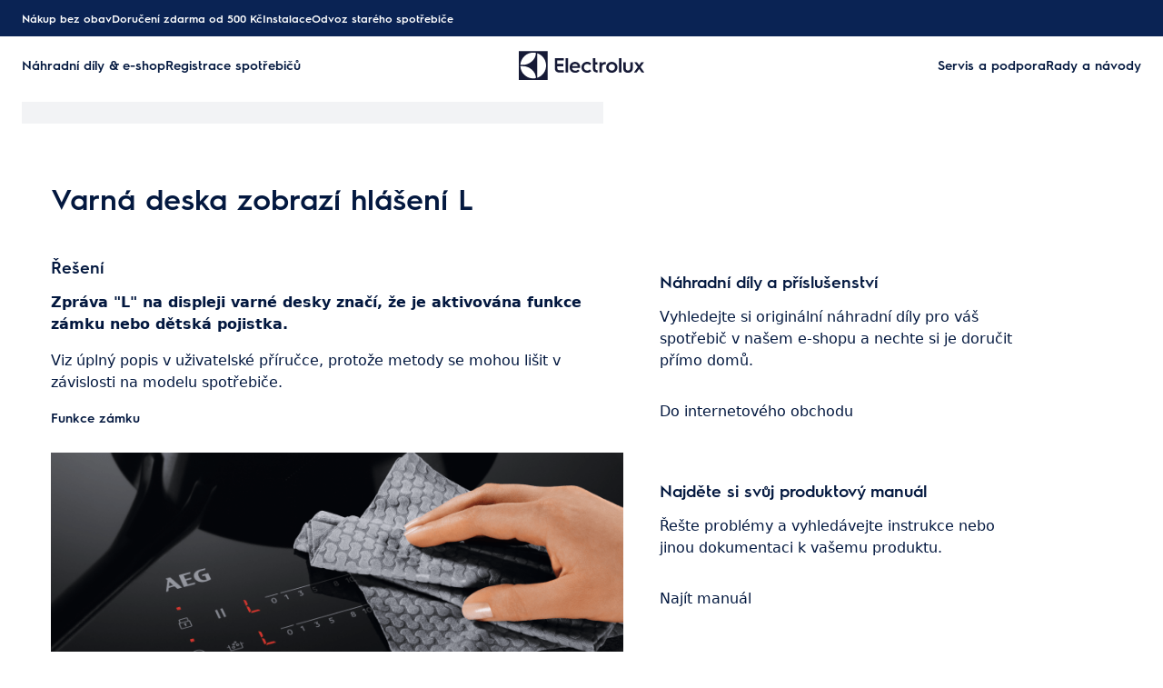

--- FILE ---
content_type: text/html; charset=utf-8
request_url: https://support.electrolux.cz/support-articles/article/varna-deska-zobrazi-hlaseni-l?locale=cs-CZ
body_size: 44904
content:
<!DOCTYPE html><html lang="cs-CZ"><head><meta charSet="utf-8"/><meta name="viewport" content="width=device-width, initial-scale=1"/><link rel="preload" as="image" href="/support-articles/assets/electrolux/footer-logo.svg"/><link rel="stylesheet" href="/support-articles/_next/static/css/b68ae68b68a2fc5f.css" data-precedence="next"/><link rel="preload" as="script" fetchPriority="low" href="/support-articles/_next/static/chunks/webpack-27865920e58797ce.js"/><script src="/support-articles/_next/static/chunks/bf6a786c-a7693e0ca5543e8a.js" async=""></script><script src="/support-articles/_next/static/chunks/831-a3d639f990d9b124.js" async=""></script><script src="/support-articles/_next/static/chunks/main-app-c447aa0a53e44f3b.js" async=""></script><script src="/support-articles/_next/static/chunks/2062-254db6ddd7128261.js" async=""></script><script src="/support-articles/_next/static/chunks/1025-09727ca8c6a13f6d.js" async=""></script><script src="/support-articles/_next/static/chunks/app/(main)/article/%5Bslug%5D/error-9a5f1b0a383dab88.js" async=""></script><script src="/support-articles/_next/static/chunks/app/global-error-92b7d01b2e44fbeb.js" async=""></script><script src="/support-articles/_next/static/chunks/6720-e309b096a2f9c6a5.js" async=""></script><script src="/support-articles/_next/static/chunks/7242-a74f37dae9a4100b.js" async=""></script><script src="/support-articles/_next/static/chunks/8003-16d10768e962ddb4.js" async=""></script><script src="/support-articles/_next/static/chunks/2972-3353a5880e2f8d8b.js" async=""></script><script src="/support-articles/_next/static/chunks/8213-e81119a24f41566d.js" async=""></script><script src="/support-articles/_next/static/chunks/8439-a72657937bd0c1bc.js" async=""></script><script src="/support-articles/_next/static/chunks/381-33902cd1af00553f.js" async=""></script><script src="/support-articles/_next/static/chunks/3005-33baf0619969e148.js" async=""></script><script src="/support-articles/_next/static/chunks/app/(main)/article/%5Bslug%5D/page-37cc9daaef9c79e2.js" async=""></script><script src="/support-articles/_next/static/chunks/2191-a1e224eeeedf118f.js" async=""></script><script src="/support-articles/_next/static/chunks/app/layout-1de2959cd1ed0565.js" async=""></script><script src="/support-articles/_next/static/chunks/app/(main)/layout-46e1fe516574405e.js" async=""></script><link rel="preload" href="https://www.googletagmanager.com/gtm.js?id=GTM-T2MQ9T" as="script"/><title>Varná deska zobrazí hlášení L | Electrolux</title><meta name="description" content="Zpráva &quot;L&quot; na displeji varné desky značí, že je aktivována funkce zámku nebo dětská pojistka.

Viz úplný popis v uživatelské příručce, protože metody se..."/><meta name="robots" content="index, follow"/><link rel="canonical" href="https://support.electrolux.cz/support-articles/article/varna-deska-zobrazi-hlaseni-l"/><link rel="alternate" hrefLang="bg-BG" href="https://support.electrolux.bg/support-articles/article/na-displeya-se-pokazva-sobshchenie-za-greshka-l"/><link rel="alternate" hrefLang="hr-HR" href="https://support.electrolux.hr/support-articles/article/ploca-za-kuhanje-prikazuje-poruku-l"/><link rel="alternate" hrefLang="cs-CZ" href="https://support.electrolux.cz/support-articles/article/varna-deska-zobrazi-hlaseni-l"/><link rel="alternate" hrefLang="da-DK" href="https://support.electrolux.dk/support-articles/article/kogeplade-viser-l-i-display-bornesikring"/><link rel="alternate" hrefLang="nl-NL" href="https://support.electrolux.nl/support-articles/article/advies-melding-l-of-kinderslot-op-kookplaat"/><link rel="alternate" hrefLang="nl-BE" href="https://support.electrolux.be/support-articles/article/advies-melding-l-of-kinderslot-op-kookplaat"/><link rel="alternate" hrefLang="en-IE" href="https://support.electrolux.ie/support-articles/article/hob-displays-message-l"/><link rel="alternate" hrefLang="en-GB" href="https://support.electrolux.co.uk/support-articles/article/hob-displays-message-l"/><link rel="alternate" hrefLang="et-EE" href="https://support.electrolux.ee/support-articles/article/induktsioonkeraamiline-pliidiplaat-kuvab-l-ja-on-lukustatud"/><link rel="alternate" hrefLang="fi-FI" href="https://support.electrolux.fi/support-articles/article/keittotason-naytossa-nakyy-l"/><link rel="alternate" hrefLang="fr-FR" href="https://support.electrolux.fr/support-articles/article/la-table-de-cuisson-affiche-le-code-l"/><link rel="alternate" hrefLang="fr-BE" href="https://support.electrolux.be/support-articles/article/conseil-message-l-ou-securite-enfants-sur-la-table-de-cuisson?locale=fr-BE"/><link rel="alternate" hrefLang="fr-CH" href="https://support.electrolux.ch/support-articles/article/la-table-de-cuisson-affiche-le-code-l?locale=fr-CH"/><link rel="alternate" hrefLang="fr-LU" href="https://support.electrolux.lu/support-articles/article/conseil-message-l-ou-securite-enfants-sur-la-table-de-cuisson"/><link rel="alternate" hrefLang="de-CH" href="https://support.electrolux.ch/support-articles/article/das-kochfeld-zeigt-die-meldung-l-an"/><link rel="alternate" hrefLang="el-GR" href="https://support.electrolux.gr/support-articles/article/to-menuma-sphalmatos-l-emphanizetai-sten-othone"/><link rel="alternate" hrefLang="hu-HU" href="https://support.electrolux.hu/support-articles/article/a-fozolap-az-l-hibajelzest-jeleniti-meg"/><link rel="alternate" hrefLang="it-IT" href="https://support.electrolux.it/support-articles/article/il-piano-cottura-visualizza-il-messaggio-l"/><link rel="alternate" hrefLang="it-CH" href="https://support.electrolux.ch/support-articles/article/il-piano-cottura-visualizza-il-messaggio-l?locale=it-CH"/><link rel="alternate" hrefLang="lv-LV" href="https://support.electrolux.lv/support-articles/article/displeja-redzams-kludas-zinojums-l"/><link rel="alternate" hrefLang="lt-LT" href="https://support.electrolux.lt/support-articles/article/kaitlents-ekrane-rodomas-praneimas-"/><link rel="alternate" hrefLang="nb-NO" href="https://support.electrolux.no/support-articles/article/platen-viser-melding-l"/><link rel="alternate" hrefLang="pl-PL" href="https://support.electrolux.pl/support-articles/article/plyta-grzejna-wyswietla-komunikat-l"/><link rel="alternate" hrefLang="pt-PT" href="https://support.electrolux.pt/support-articles/article/a-placa-exibe-a-mensagem-l"/><link rel="alternate" hrefLang="ro-RO" href="https://support.electrolux.ro/support-articles/article/plita-afiseaza-mesajul-l"/><link rel="alternate" hrefLang="ru-UA" href="https://support.electrolux.ua/support-articles/article/simvol-l-na-varochnoi-paneli-lock-blokirovka?locale=ru-UA"/><link rel="alternate" hrefLang="sr-RS" href="https://support.electrolux.rs/support-articles/article/ploca-za-kuvanje-prikazuje-poruku-l"/><link rel="alternate" hrefLang="sk-SK" href="https://support.electrolux.sk/support-articles/article/varny-panel-zobrazuje-hlasenie-l"/><link rel="alternate" hrefLang="sl-SI" href="https://support.electrolux.si/support-articles/article/kuhalna-plosca-prikaze-sporocilo-l"/><link rel="alternate" hrefLang="es-ES" href="https://support.electrolux.es/support-articles/article/la-placa-muestra-el-mensaje-l"/><link rel="alternate" hrefLang="sv-SE" href="https://support.electrolux.se/support-articles/article/hallen-visar-meddelandet-l-barnlas-ar-aktiverat"/><link rel="alternate" hrefLang="tr-TR" href="https://support.electrolux.com.tr/support-articles/article/ocak-ekraninda-l-mesaji-gorunuyor"/><link rel="alternate" hrefLang="uk-UA" href="https://support.electrolux.ua/support-articles/article/varilna-panel-vidobrazhuie-povidomlennya-l"/><meta property="og:title" content="Varná deska zobrazí hlášení L | Electrolux"/><meta property="og:description" content="Zpráva &quot;L&quot; na displeji varné desky značí, že je aktivována funkce zámku nebo dětská pojistka.

Viz úplný popis v uživatelské příručce, protože metody se..."/><meta property="og:locale" content="cs-CZ"/><meta property="og:image" content="https://support.electrolux.cz/support-articles/images/startpage/support-electrolux.avif"/><meta property="og:type" content="website"/><meta name="twitter:card" content="summary_large_image"/><meta name="twitter:title" content="Varná deska zobrazí hlášení L | Electrolux"/><meta name="twitter:description" content="Zpráva &quot;L&quot; na displeji varné desky značí, že je aktivována funkce zámku nebo dětská pojistka.

Viz úplný popis v uživatelské příručce, protože metody se..."/><meta name="twitter:image" content="https://support.electrolux.cz/support-articles/images/startpage/support-electrolux.avif"/><link rel="icon" href="/support-articles/assets/electrolux/favicon.ico" type="image/x-icon"/><style>/**
 * Do not edit directly, this file was auto-generated.
 */

:root {
  --sds-font-family-default: 'Electrolux Sans', 'Electrolux Sans Fallback', Arial, sans-serif;
  --sds-font-weight-subtle: 300;
  --sds-font-weight-default: 400;
  --sds-font-weight-emphasis: 600;
  --sds-font-line-height-default: 1.5;
  --sds-font-line-height-s: 1.1;
  --sds-font-line-height-m: 1.2;
  --sds-font-line-height-l: 1.5;
  --sds-font-line-height-display-xs: 35px; /* 110% */
  --sds-font-line-height-display-s: 44px; /* 110% */
  --sds-font-line-height-display-m: 53px; /* 110% */
  --sds-font-line-height-display-l: 70px; /* 110% */
  --sds-font-line-height-preamble-s: 30px; /* 150% */
  --sds-font-line-height-preamble-m: 36px; /* 150% */
  --sds-font-line-height-heading-xs: 19px; /* 120% */
  --sds-font-line-height-heading-s: 22px; /* 120% */
  --sds-font-line-height-heading-m: 24px; /* 120% */
  --sds-font-line-height-heading-l: 29px; /* 120% */
  --sds-font-line-height-subheading-xs: 18px; /* 150% */
  --sds-font-line-height-subheading-s: 21px; /* 150% */
  --sds-font-line-height-subheading-m: 24px; /* 150% */
  --sds-font-line-height-subheading-l: 27px; /* 150% */
  --sds-font-line-height-body-xs: 18px; /* 150% */
  --sds-font-line-height-body-s: 21px; /* 150% */
  --sds-font-line-height-body-m: 24px; /* 150% */
  --sds-font-line-height-body-l: 27px; /* 150% */
  --sds-font-line-height-label-xs: 14px; /* 120% */
  --sds-font-line-height-label-s: 17px; /* 120% */
  --sds-font-line-height-label-m: 19px; /* 120% */
  --sds-font-line-height-label-l: 21px; /* 120% */
  --sds-font-display-xs:
    600 32px/35px 'Electrolux Sans', 'Electrolux Sans Fallback', Arial, sans-serif; /* Used for large page titles and sections. */
  --sds-font-display-s:
    600 40px/44px 'Electrolux Sans', 'Electrolux Sans Fallback', Arial, sans-serif; /* Used for large page titles and sections. */
  --sds-font-display-m:
    600 48px/53px 'Electrolux Sans', 'Electrolux Sans Fallback', Arial, sans-serif; /* Used for large page titles and sections. */
  --sds-font-display-l:
    600 64px/70px 'Electrolux Sans', 'Electrolux Sans Fallback', Arial, sans-serif; /* Used for large page titles and sections. */
  --sds-font-preamble-s:
    400 20px/30px 'Electrolux Sans', 'Electrolux Sans Fallback', Arial, sans-serif; /* Used for high emphasis intro paragraphs, paired with display font styles. */
  --sds-font-preamble-m:
    400 24px/36px 'Electrolux Sans', 'Electrolux Sans Fallback', Arial, sans-serif; /* Used for high emphasis intro paragraphs, paired with display font styles. */
  --sds-font-heading-xs:
    600 16px/19px 'Electrolux Sans', 'Electrolux Sans Fallback', Arial, sans-serif; /* Used for default titles paired with paragraphs or inside components. */
  --sds-font-heading-s:
    600 18px/22px 'Electrolux Sans', 'Electrolux Sans Fallback', Arial, sans-serif; /* Used for default titles paired with paragraphs or inside components. */
  --sds-font-heading-m:
    600 20px/24px 'Electrolux Sans', 'Electrolux Sans Fallback', Arial, sans-serif; /* Used for default titles paired with paragraphs or inside components. */
  --sds-font-heading-l:
    600 24px/29px 'Electrolux Sans', 'Electrolux Sans Fallback', Arial, sans-serif; /* Used for default titles paired with paragraphs or inside components. */
  --sds-font-subheading-xs:
    600 12px/18px 'Electrolux Sans', 'Electrolux Sans Fallback', Arial, sans-serif; /* Used to create more hierarchy within layouts when needed. */
  --sds-font-subheading-s:
    600 14px/21px 'Electrolux Sans', 'Electrolux Sans Fallback', Arial, sans-serif; /* Used to create more hierarchy within layouts when needed. */
  --sds-font-subheading-m:
    600 16px/24px 'Electrolux Sans', 'Electrolux Sans Fallback', Arial, sans-serif; /* Used to create more hierarchy within layouts when needed. */
  --sds-font-subheading-l:
    600 18px/27px 'Electrolux Sans', 'Electrolux Sans Fallback', Arial, sans-serif; /* Used to create more hierarchy within layouts when needed. */
  --sds-font-body-xs:
    400 12px/18px 'Electrolux Sans', 'Electrolux Sans Fallback', Arial, sans-serif; /* Used for main text content in a layout. */
  --sds-font-body-s:
    400 14px/21px 'Electrolux Sans', 'Electrolux Sans Fallback', Arial, sans-serif; /* Used for main text content in a layout. */
  --sds-font-body-m:
    400 16px/24px 'Electrolux Sans', 'Electrolux Sans Fallback', Arial, sans-serif; /* Used for main text content in a layout. */
  --sds-font-body-l:
    400 18px/27px 'Electrolux Sans', 'Electrolux Sans Fallback', Arial, sans-serif; /* Used for main text content in a layout. */
  --sds-font-body-emphasis-xs:
    600 12px/18px 'Electrolux Sans', 'Electrolux Sans Fallback', Arial, sans-serif; /* Emphasis: used for highlighting words or sentences in a main text content. */
  --sds-font-body-emphasis-s:
    600 14px/21px 'Electrolux Sans', 'Electrolux Sans Fallback', Arial, sans-serif; /* Emphasis: used for highlighting words or sentences in a main text content. */
  --sds-font-body-emphasis-m:
    600 16px/24px 'Electrolux Sans', 'Electrolux Sans Fallback', Arial, sans-serif; /* Emphasis: used for highlighting words or sentences in a main text content. */
  --sds-font-body-emphasis-l:
    600 18px/27px 'Electrolux Sans', 'Electrolux Sans Fallback', Arial, sans-serif; /* Emphasis: used for highlighting words or sentences in a main text content. */
  --sds-font-link-xs:
    400 12px/18px 'Electrolux Sans', 'Electrolux Sans Fallback', Arial, sans-serif; /* Used for text links. */
  --sds-font-link-s:
    400 14px/21px 'Electrolux Sans', 'Electrolux Sans Fallback', Arial, sans-serif; /* Used for text links. */
  --sds-font-link-m:
    400 16px/24px 'Electrolux Sans', 'Electrolux Sans Fallback', Arial, sans-serif; /* Used for text links. */
  --sds-font-link-l:
    400 18px/27px 'Electrolux Sans', 'Electrolux Sans Fallback', Arial, sans-serif; /* Used for text links. */
  --sds-font-link-emphasis-xs:
    600 12px/18px 'Electrolux Sans', 'Electrolux Sans Fallback', Arial, sans-serif; /* Emphasis: used when a link is part of a sentence that is highlighted. */
  --sds-font-link-emphasis-s:
    600 14px/21px 'Electrolux Sans', 'Electrolux Sans Fallback', Arial, sans-serif; /* Emphasis: used when a link is part of a sentence that is highlighted. */
  --sds-font-link-emphasis-m:
    600 16px/24px 'Electrolux Sans', 'Electrolux Sans Fallback', Arial, sans-serif; /* Emphasis: used when a link is part of a sentence that is highlighted. */
  --sds-font-link-emphasis-l:
    600 18px/27px 'Electrolux Sans', 'Electrolux Sans Fallback', Arial, sans-serif; /* Emphasis: used when a link is part of a sentence that is highlighted. */
  --sds-font-label-xs:
    400 12px/14px 'Electrolux Sans', 'Electrolux Sans Fallback', Arial, sans-serif; /* Used for interactive items such as buttons, tabs, chips or menu list items. */
  --sds-font-label-s:
    400 14px/17px 'Electrolux Sans', 'Electrolux Sans Fallback', Arial, sans-serif; /* Used for interactive items such as buttons, tabs, chips or menu list items. */
  --sds-font-label-m:
    400 16px/19px 'Electrolux Sans', 'Electrolux Sans Fallback', Arial, sans-serif; /* Used for interactive items such as buttons, tabs, chips or menu list items. */
  --sds-font-label-l:
    400 18px/21px 'Electrolux Sans', 'Electrolux Sans Fallback', Arial, sans-serif; /* Used for interactive items such as buttons, tabs, chips or menu list items. */
  --sds-font-label-emphasis-xs:
    600 12px/14px 'Electrolux Sans', 'Electrolux Sans Fallback', Arial, sans-serif; /* Emphasis: used for interactive items such as buttons, tabs, chips or menu list items that needs emphasis. */
  --sds-font-label-emphasis-s:
    600 14px/17px 'Electrolux Sans', 'Electrolux Sans Fallback', Arial, sans-serif; /* Emphasis: used for interactive items such as buttons, tabs, chips or menu list items that needs emphasis. */
  --sds-font-label-emphasis-m:
    600 16px/19px 'Electrolux Sans', 'Electrolux Sans Fallback', Arial, sans-serif; /* Emphasis: used for interactive items such as buttons, tabs, chips or menu list items that needs emphasis. */
  --sds-font-label-emphasis-l:
    600 18px/21px 'Electrolux Sans', 'Electrolux Sans Fallback', Arial, sans-serif; /* Emphasis: used for interactive items such as buttons, tabs, chips or menu list items that needs emphasis. */
  --sds-font-font-size-display-xs: 32px;
  --sds-font-font-size-display-s: 40px;
  --sds-font-font-size-display-m: 48px;
  --sds-font-font-size-display-l: 64px;
  --sds-font-font-size-preamble-s: 20px;
  --sds-font-font-size-preamble-m: 24px;
  --sds-font-font-size-heading-xs: 16px;
  --sds-font-font-size-heading-s: 18px;
  --sds-font-font-size-heading-m: 20px;
  --sds-font-font-size-heading-l: 24px;
  --sds-font-font-size-subheading-xs: 12px;
  --sds-font-font-size-subheading-s: 14px;
  --sds-font-font-size-subheading-m: 16px;
  --sds-font-font-size-subheading-l: 18px;
  --sds-font-font-size-body-xs: 12px;
  --sds-font-font-size-body-s: 14px;
  --sds-font-font-size-body-m: 16px;
  --sds-font-font-size-body-l: 18px;
  --sds-color-background: #ffffff; /* Background color is reserved for the main background of each page. */
  --sds-color-on-background-100: #03183f; /* OnBackground colors are used for elements like texts, icons, shapes, dividers, or strokes that sit on top of the background color. */
  --sds-color-on-background-200: #233a64;
  --sds-color-on-background-300: #596b86;
  --sds-color-on-background-400: #c3cdd4;
  --sds-color-on-background-500: #e1e8eb;
  --sds-color-surface-100: #ffffff; /* Surface colors are used for sections, main areas, and components background such as panels, cards, modals and so on. */
  --sds-color-surface-200: #f6f6f6;
  --sds-color-surface-300: #ffffff;
  --sds-color-surface-400: #f6f6f6;
  --sds-color-surface-500: #ffffff;
  --sds-color-on-surface-100: #03183f; /* OnBackground colors are used for elements like texts, icons, shapes, dividers, or strokes that sit on top of the background color. */
  --sds-color-on-surface-200: #233a64;
  --sds-color-on-surface-300: #596b86;
  --sds-color-on-surface-400: #c3cdd4;
  --sds-color-on-surface-500: #e1e8eb;
  --sds-color-container-100: #0a2354; /* Container colors are used for buttons as well as other small interactive elements such as form controls or list items. */
  --sds-color-container-200: #6a6a6a;
  --sds-color-container-300: #e8e8e8;
  --sds-color-container-400: #f6f6f6;
  --sds-color-container-500: #ffffff;
  --sds-color-on-container-100: #03183f; /* OnContainer colors are used for elements like texts, icons, shapes, dividers, or strokes that sit on top of container colors. */
  --sds-color-on-container-200: #3d5275;
  --sds-color-on-container-300: #8393a3;
  --sds-color-on-container-400: #e1e8eb;
  --sds-color-on-container-500: #ffffff;
  --sds-color-primary-100: #0a2354; /* Primary colors are used for headers, footers and other elements that contribute to create the overall UI shell, as well as emphasis buttons and other interactive elements such as form controls or interactive states. Primary can also be used for specific sections or components – and elements like icons, small pictograms, and illustrations within them. */
  --sds-color-primary-200: #3d5275;
  --sds-color-primary-300: #c3cdd4;
  --sds-color-primary-400: #e1e8eb;
  --sds-color-primary-500: #ffffff;
  --sds-color-on-primary-100: #0a2354; /* OnPrimary colors are used for elements like texts, icons, shapes, dividers, or strokes that sit on top of primary colors. */
  --sds-color-on-primary-200: #233a64;
  --sds-color-on-primary-300: #3d5275;
  --sds-color-on-primary-400: #b1bcc6;
  --sds-color-on-primary-500: #ffffff;
  --sds-color-secondary-100: #594141; /* Secondary colors are used as a complement to primary colors. They are used mainly for specific sections, or components – and elements like icons, small pictograms, and illustrations within them – as well as contextual emphasis buttons. */
  --sds-color-secondary-200: #7d6464;
  --sds-color-secondary-300: #c6b7b7;
  --sds-color-secondary-400: #e0d8d8;
  --sds-color-secondary-500: #ffffff;
  --sds-color-on-secondary-100: #412a2a; /* OnSecondary colors are used for elements like texts, icons, shapes, dividers, or strokes that sit on top of secondary colors. */
  --sds-color-on-secondary-200: #4c3535;
  --sds-color-on-secondary-300: #715858;
  --sds-color-on-secondary-400: #c6b7b7;
  --sds-color-on-secondary-500: #ffffff;
  --sds-color-tertiary-100: #684e14; /* Tertiary colors are used for specific sections and components – and elements like icons, small pictograms, and illustrations within them – with a higher focus than primary or secondary colors. They can also be used for contextual emphasis button. */
  --sds-color-tertiary-200: #87641a;
  --sds-color-tertiary-300: #d7b779;
  --sds-color-tertiary-400: #ead8b7;
  --sds-color-tertiary-500: #ffffff;
  --sds-color-on-tertiary-100: #3d2d0c; /* OnTertiary colors are used for elements like texts, icons, shapes, dividers, or strokes that sit on top of tertiary colors. */
  --sds-color-on-tertiary-200: #4b380e;
  --sds-color-on-tertiary-300: #785917;
  --sds-color-on-tertiary-400: #d7b779;
  --sds-color-on-tertiary-500: #ffffff;
  --sds-color-info-100: #2e58ba; /* Info colors are used to highlight important but not critical information that doesn’t necessary require an immediate action. They can be used in the form of buttons, banners, messages, badges, or other indicators such as progress bars. */
  --sds-color-info-200: #7390d1;
  --sds-color-info-300: #d0daf0;
  --sds-color-info-400: #e2e8f5;
  --sds-color-info-500: #f3f5fb;
  --sds-color-on-info-100: #1c4ab4; /* OnInfo colors are used for elements like texts, icons, shapes, dividers, or strokes that sit on top of info colors. */
  --sds-color-on-info-200: #2e58ba;
  --sds-color-on-info-300: #3f66c0;
  --sds-color-on-info-400: #d0daf0;
  --sds-color-on-info-500: #ffffff;
  --sds-color-success-100: #107a35; /* Success colors are used to indicates something positive, like the success of a user action. They can be used in the form of buttons, banners, messages, prompts, or badges. */
  --sds-color-success-200: #17a749;
  --sds-color-success-300: #b9e4c8;
  --sds-color-success-400: #d1eedb;
  --sds-color-success-500: #edf8f1;
  --sds-color-on-success-100: #0e6c2f; /* OnSuccess colors are used for elements like texts, icons, shapes, dividers, or strokes that sit on top of success colors. */
  --sds-color-on-success-200: #107a35;
  --sds-color-on-success-300: #17a749;
  --sds-color-on-success-400: #d1eedb;
  --sds-color-on-success-500: #ffffff;
  --sds-color-danger-100: #c92c25; /* Danger colors are used to warn the user about critical information that requires an immediate action, to display errors, or to warn about the destructive consequences of a specific action, such as deleting an account. They can be used in the form of buttons, banners, messages, prompts, alerts, or badges. */
  --sds-color-danger-200: #fd574f;
  --sds-color-danger-300: #ffcdcb;
  --sds-color-danger-400: #ffe0de;
  --sds-color-danger-500: #fff3f2;
  --sds-color-on-danger-100: #b32820; /* OnDanger colors are used for elements like texts, icons, shapes, dividers, or strokes that sit on top of danger colors. */
  --sds-color-on-danger-200: #c92c25;
  --sds-color-on-danger-300: #fd574f;
  --sds-color-on-danger-400: #ffe0de;
  --sds-color-on-danger-500: #ffffff;
  --sds-color-caution-100: #f4c703; /* Caution colors are used to warn the user about relevant and potentially critical information or about the consequences of a specific action, e.g. leaving a flow before completing it. They can be used in the form of buttons, banners, messages, prompts, alerts, or badges. */
  --sds-color-caution-200: #ffd726;
  --sds-color-caution-300: #ffe883;
  --sds-color-caution-400: #fff7d6;
  --sds-color-caution-500: #fffbea;
  --sds-color-on-caution-100: #000000; /* OnCaution colors are used for elements like texts, icons, shapes, dividers, or strokes that sit on top of information colors. */
  --sds-color-on-caution-200: #715c01;
  --sds-color-on-caution-300: #ae8e02;
  --sds-color-on-caution-400: #715c01;
  --sds-color-on-caution-500: #000000;
  --sds-color-vis-decorative-100: #484555; /* Decorative colors are used in contexts where more color is needed and primary, secondary, or tertiary are not enough. They are used only for specific sections – and elements like icons, small pictograms, and illustrations within them – as well as contextual emphasis buttons. */
  --sds-color-vis-decorative-200: #6c6779;
  --sds-color-vis-decorative-300: #beb9c7;
  --sds-color-vis-decorative-400: #dbd8df;
  --sds-color-vis-decorative-500: #ffffff;
  --sds-color-vis-on-decorative-100: #312e3c; /* OnDecorative colors are used for elements like texts, icons, shapes, dividers, or strokes that sit on top of decorative colors. */
  --sds-color-vis-on-decorative-200: #3c3948;
  --sds-color-vis-on-decorative-300: #605b6d;
  --sds-color-vis-on-decorative-400: #beb9c7;
  --sds-color-vis-on-decorative-500: #ffffff;
  --sds-color-vis-eco-100: #404a3b; /* Eco colors are used in all the context where the brand needs to express the concept of sustainability, e.g. an eco line of products or a part of a marketing campaign describing recycling and re-usability. They are used mainly for specific sections – and elements like icons, small pictograms, and illustrations within them – as well as contextual emphasis buttons. */
  --sds-color-vis-eco-200: #606e5b;
  --sds-color-vis-eco-300: #b5bdb2;
  --sds-color-vis-eco-400: #d7dad5;
  --sds-color-vis-eco-500: #ffffff;
  --sds-color-vis-on-eco-100: #2b3227; /* OnEco colors are used for elements like texts, icons, shapes, dividers, or strokes that sit on top of eco colors. */
  --sds-color-vis-on-eco-200: #353d30;
  --sds-color-vis-on-eco-300: #556150;
  --sds-color-vis-on-eco-400: #b5bdb2;
  --sds-color-vis-on-eco-500: #ffffff;
  --sds-color-vis-gradient-100: linear-gradient(
    180deg,
    rgba(0, 0, 0, 0%) 50%,
    rgba(0, 0, 0, 80%) 100%
  ); /* Gradients colors are applied to surfaces that separate images from a texts paced on top of them, in order to increase the readability and make the information accessible. */
  --sds-color-vis-gradient-200: linear-gradient(
    180deg,
    rgba(0, 0, 0, 0%) 0%,
    rgba(0, 0, 0, 50%) 50%,
    rgba(0, 0, 0, 70%) 100%
  );
  --sds-color-vis-gradient-stops-100: rgba(0, 0, 0, 80%);
  --sds-color-vis-gradient-stops-200: rgba(0, 0, 0, 70%);
  --sds-color-vis-gradient-stops-300: rgba(0, 0, 0, 50%);
  --sds-color-vis-gradient-stops-transparent: rgba(0, 0, 0, 0%);
  --sds-color-vis-on-gradient-100: #ffffff; /* OnGradient colors are used for texts or other elements placed on top of images. */
  --sds-color-vis-promotion-deal-100: #ffe0de;
  --sds-color-vis-promotion-deal-500: #c92c25;
  --sds-color-vis-promotion-on-deal-100: #ffffff;
  --sds-color-vis-promotion-on-deal-500: #b32820;
  --sds-color-vis-promotion-blackmonth-100: #000000;
  --sds-color-vis-promotion-on-blackmonth-500: #ffffff;
  --sds-color-vis-rating-100: #b88923;
  --sds-color-vis-rating-200: #cca556;
  --sds-opacity-container-100: 30%;
  --sds-opacity-container-200: 40%;
  --sds-opacity-container-300: 50%;
  --sds-opacity-container-400: 70%;
  --sds-opacity-container-500: 85%;
  --sds-opacity-container-none: 0%;
  --sds-radius-none: 0;
  --sds-radius-xs: 4px;
  --sds-radius-s: 8px;
  --sds-radius-m: 16px;
  --sds-radius-l: 24px;
  --sds-radius-xl: 40px;
  --sds-drop-shadow-default-s: 0 0 10px 0 rgba(0, 0, 0, 10%); /* Used for elements positioned at the lowest level within the elevation model (e.g. sticky panels) When translating the design to a dark theme, "default" shadows translate darker than the "subtle" ones. */
  --sds-drop-shadow-default-m: 0 0 20px 0 rgba(0, 0, 0, 10%); /* Used for elements positioned at the middle level within the elevation model (e.g. product cards) When translating the design to a dark theme, "default" shadows translate darker than the "subtle" ones. */
  --sds-drop-shadow-default-l: 0 0 50px 0 rgba(0, 0, 0, 15%); /* Used for elements positioned at the highest level within the elevation model (e.g. toasts) When translating the design to a dark theme, "default" shadows translate darker than the "subtle" ones. */
  --sds-drop-shadow-subtle-s: 0 0 10px 0 rgba(0, 0, 0, 10%); /* Used for elements positioned at the lowest level within the elevation model (e.g. sticky panels) When translating the design to a dark theme, “subtle” shadows translate softer than the “default” ones. */
  --sds-drop-shadow-subtle-m: 0 0 20px 0 rgba(0, 0, 0, 10%); /* Used for elements positioned at the middle level within the elevation model (e.g. product cards) When translating the design to a dark theme, “subtle” shadows translate softer than the “default” ones. */
  --sds-drop-shadow-subtle-l: 0 0 50px 0 rgba(0, 0, 0, 15%); /* Used for elements positioned at the highest level within the elevation model (e.g. toasts) When translating the design to a dark theme, “subtle” shadows translate softer than the “default” ones. */
  --sds-stroke-width-none: 0;
  --sds-stroke-width-s: 1px;
  --sds-stroke-width-m: 2px;
  --sds-stroke-width-l: 3px;
  --sds-space-stack-none: 0;
  --sds-space-stack-xxxs: 1px;
  --sds-space-stack-xxs: 4px;
  --sds-space-stack-xs: 8px;
  --sds-space-stack-s: 16px;
  --sds-space-stack-m: 24px;
  --sds-space-stack-l: 32px;
  --sds-space-stack-xl: 40px;
  --sds-space-stack-xxl: 48px;
  --sds-space-stack-xxxl: 64px;
  --sds-space-inline-none: 0;
  --sds-space-inline-xxxs: 1px;
  --sds-space-inline-xxs: 4px;
  --sds-space-inline-xs: 8px;
  --sds-space-inline-s: 16px;
  --sds-space-inline-m: 24px;
  --sds-space-inline-l: 32px;
  --sds-space-inline-xl: 40px;
  --sds-space-inline-xxl: 48px;
  --sds-space-inline-xxxl: 64px;
  --sds-space-inset-none: 0;
  --sds-space-inset-xxxs: 4px;
  --sds-space-inset-xxs: 8px;
  --sds-space-inset-xs: 16px;
  --sds-space-inset-s: 24px;
  --sds-space-inset-m: 32px;
  --sds-space-inset-l: 40px;
  --sds-space-inset-xl: 48px;
  --sds-space-inset-xxl: 64px;
  --sds-space-inset-xxxl: 96px;
  --sds-brand-name: Electrolux;
  --sds-wrapper-primary-color-subtle: #e1e8eb;
  --sds-wrapper-primary-color-on-subtle: #0a2354;
  --sds-component-blur-container-100: 5px;
  --sds-component-blur-container-200: 20px;
  --sds-component-blur-container-300: 50px;
  --sds-component-icon-size-xxs: 12px;
  --sds-component-icon-size-xs: 16px;
  --sds-component-icon-size-s: 20px;
  --sds-component-icon-size-m: 24px;
  --sds-component-icon-size-l: 28px;
  --sds-component-icon-size-xl: 32px;
  --sds-component-icon-size-xxl: 40px;
  --sds-component-focus-outline-border-normal: 1px solid #000000;
  --sds-component-focus-outline-border-inverted: 1px solid #ffffff;
  --sds-component-focus-outline-border-inset: 4px;
  --sds-component-price-font-size-xs: 14px;
  --sds-component-price-font-size-s: 16px;
  --sds-component-price-font-size-m: 18px;
  --sds-component-price-font-size-l: 24px;
  --sds-component-price-font-emphasis-xs:
    600 14px/17px 'Electrolux Sans', 'Electrolux Sans Fallback', Arial, sans-serif;
  --sds-component-price-font-emphasis-s:
    600 16px/19px 'Electrolux Sans', 'Electrolux Sans Fallback', Arial, sans-serif;
  --sds-component-price-font-emphasis-m:
    600 18px/22px 'Electrolux Sans', 'Electrolux Sans Fallback', Arial, sans-serif;
  --sds-component-price-font-emphasis-l:
    600 24px/29px 'Electrolux Sans', 'Electrolux Sans Fallback', Arial, sans-serif;
  --sds-component-price-font-muted-xs:
    400 14px/17px 'Electrolux Sans', 'Electrolux Sans Fallback', Arial, sans-serif;
  --sds-component-price-font-muted-s:
    400 16px/19px 'Electrolux Sans', 'Electrolux Sans Fallback', Arial, sans-serif;
  --sds-component-price-font-muted-m:
    400 18px/22px 'Electrolux Sans', 'Electrolux Sans Fallback', Arial, sans-serif;
  --sds-component-price-font-muted-l:
    400 24px/29px 'Electrolux Sans', 'Electrolux Sans Fallback', Arial, sans-serif;
  --sds-component-color-none: rgba(0, 0, 0, 0%);
  --sds-component-color-focus-outline: #8dc0ee; /* Used only for focus:state outlines. */
  --sds-component-pictogram-size-xxxs: 32px;
  --sds-component-pictogram-size-xxs: 40px;
  --sds-component-pictogram-size-xs: 48px;
  --sds-component-pictogram-size-s: 56px;
  --sds-component-pictogram-size-m: 64px;
  --sds-component-pictogram-size-l: 80px;
  --sds-component-badge-font-xs:
    600 10px/1.1 'Readex Pro', Arial, sans-serif; /* Used for digits within a notification badge */
  --sds-form-control-border-normal: 1px solid rgba(3, 24, 63, 60%);
  --sds-form-control-border-hover: 1px solid #03183f;
  --sds-form-control-border-focus: 1px solid #03183f;
  --sds-form-control-border-error: 1px solid #c92c25;
  --sds-form-control-border-color-normal: rgba(3, 24, 63, 60%);
  --sds-form-control-border-color-hover: #03183f;
  --sds-form-control-border-color-focus: #03183f;
  --sds-form-control-border-color-error: #c92c25;
  --sds-form-control-radius-l: 8px;
  --sds-form-control-radius-s: 4px;
  --sds-form-control-button-height-l: 56px; /* Used to adapt buttons to the size of the input fields */
  --sds-form-control-button-height-s: 48px; /* Used to adapt buttons to the size of the input fields */
  --sds-form-control-opacity-disabled: 40%;
  --sds-form-control-color-normal: rgba(255, 255, 255, 80%);
  --sds-form-control-placeholder-color-normal: rgba(3, 24, 63, 60%);
  --sds-form-control-text-color-normal: #03183f;
  --sds-form-control-label-color-normal: #03183f;
  --sds-form-control-helper-color-subtle: rgba(
    3,
    24,
    63,
    60%
  ); /* Used for default helper messages */
  --sds-form-control-helper-color-emphasis: #03183f; /* Used for error messages */
  --sds-overlay-panel-radius: 8px; /* Used for modals and bottom sheets. For bottom sheets, it apples only to top-left and top-right coreners. */
  --sds-focus-outline-radius-button: 8px;
  --sds-focus-outline-radius-round: 40px;
  --sds-focus-outline-radius-sharp: 4px;
  --sds-button-radius: 8px;
  --sds-button-opacity-disabled: 50%;
  --sds-button-opacity-muted-disabled: 40%;
  --sds-button-color-emphasis1-normal: #0a2354;
  --sds-button-color-emphasis1-hover: rgba(10, 35, 84, 85%);
  --sds-button-color-emphasis1-pressed: rgba(10, 35, 84, 85%);
  --sds-button-color-emphasis2-normal: #594141;
  --sds-button-color-emphasis2-hover: rgba(89, 65, 65, 85%);
  --sds-button-color-emphasis2-pressed: rgba(89, 65, 65, 85%);
  --sds-button-color-emphasis3-normal: #684e14;
  --sds-button-color-emphasis3-hover: rgba(104, 78, 20, 85%);
  --sds-button-color-emphasis3-pressed: rgba(104, 78, 20, 85%);
  --sds-button-color-emphasis4-normal: #484555;
  --sds-button-color-emphasis4-hover: rgba(72, 69, 85, 85%);
  --sds-button-color-emphasis4-pressed: rgba(72, 69, 85, 85%);
  --sds-button-color-emphasis5-normal: #404a3b;
  --sds-button-color-emphasis5-hover: rgba(64, 74, 59, 85%);
  --sds-button-color-emphasis5-pressed: rgba(64, 74, 59, 85%);
  --sds-button-color-subtle-normal: #0a2354;
  --sds-button-color-subtle-hover: rgba(10, 35, 84, 85%);
  --sds-button-color-subtle-pressed: rgba(10, 35, 84, 85%);
  --sds-button-color-emphasis-invert-normal: #ffffff;
  --sds-button-color-emphasis-invert-hover: rgba(255, 255, 255, 85%);
  --sds-button-color-emphasis-invert-pressed: rgba(255, 255, 255, 85%);
  --sds-button-color-on-subtle-normal: #ffffff;
  --sds-button-color-on-emphasis-invert-normal: #03183f;
  --sds-button-color-on-muted-invert-normal: #ffffff;
  --sds-button-color-on-muted-invert-hover: rgba(255, 255, 255, 50%);
  --sds-button-color-on-muted-invert-pressed: rgba(255, 255, 255, 50%);
  --sds-button-color-on-emphasis1-normal: #ffffff;
  --sds-button-color-on-emphasis2-normal: #ffffff;
  --sds-button-color-on-emphasis3-normal: #ffffff;
  --sds-button-color-on-emphasis4-normal: #ffffff;
  --sds-button-color-on-emphasis5-normal: #ffffff;
  --sds-button-color-on-deal-normal: #ffffff;
  --sds-button-color-on-muted1-normal: #03183f;
  --sds-button-color-on-muted1-hover: rgba(3, 24, 63, 40%);
  --sds-button-color-on-muted1-pressed: rgba(3, 24, 63, 40%);
  --sds-button-color-on-success-normal: #ffffff;
  --sds-button-color-on-caution-normal: #000000;
  --sds-button-color-on-danger-normal: #ffffff;
  --sds-button-color-on-info-normal: #ffffff;
  --sds-button-color-on-muted2-normal: #412a2a;
  --sds-button-color-on-muted2-hover: rgba(65, 42, 42, 40%);
  --sds-button-color-on-muted2-pressed: rgba(65, 42, 42, 40%);
  --sds-button-color-on-muted3-normal: #3d2d0c;
  --sds-button-color-on-muted3-hover: rgba(61, 45, 12, 40%);
  --sds-button-color-on-muted3-pressed: rgba(61, 45, 12, 40%);
  --sds-button-color-on-muted4-normal: #312e3c;
  --sds-button-color-on-muted4-hover: rgba(49, 46, 60, 40%);
  --sds-button-color-on-muted4-pressed: rgba(49, 46, 60, 40%);
  --sds-button-color-on-muted5-normal: #2b3227;
  --sds-button-color-on-muted5-hover: rgba(43, 50, 39, 40%);
  --sds-button-color-on-muted5-pressed: rgba(43, 50, 39, 40%);
  --sds-button-color-success-normal: #107a35;
  --sds-button-color-success-hover: rgba(16, 122, 53, 85%);
  --sds-button-color-success-pressed: rgba(16, 122, 53, 85%);
  --sds-button-color-caution-normal: #ffd726;
  --sds-button-color-caution-hover: rgba(255, 215, 38, 85%);
  --sds-button-color-caution-pressed: rgba(255, 215, 38, 85%);
  --sds-button-color-danger-normal: #c92c25;
  --sds-button-color-danger-hover: rgba(201, 44, 37, 85%);
  --sds-button-color-danger-pressed: rgba(201, 44, 37, 85%);
  --sds-button-color-info-normal: #2e58ba;
  --sds-button-color-info-hover: rgba(46, 88, 186, 85%);
  --sds-button-color-info-pressed: rgba(46, 88, 186, 85%);
  --sds-button-color-play: rgba(255, 255, 255, 50%);
  --sds-button-color-deal-normal: #c92c25;
  --sds-button-color-deal-hover: rgba(201, 44, 37, 85%);
  --sds-button-color-deal-pressed: rgba(201, 44, 37, 85%);
  --sds-button-height-l: 48px;
  --sds-button-height-s: 40px;
  --sds-button-icon-size-l: 20px;
  --sds-button-icon-size-s: 16px;
  --sds-button-padding-h-l: 16px;
  --sds-button-padding-h-s: 16px;
  --sds-button-gap-l: 8px;
  --sds-button-gap-s: 4px;
  --sds-button-label-font-m:
    600 16px/19px 'Electrolux Sans', 'Electrolux Sans Fallback', Arial, sans-serif;
  --sds-button-label-font-s:
    600 14px/17px 'Electrolux Sans', 'Electrolux Sans Fallback', Arial, sans-serif;
  --sds-callout-color-emphasis1-default: #e1e8eb;
  --sds-callout-color-emphasis1-invert: #0a2354;
  --sds-callout-color-emphasis2-default: #e0d8d8;
  --sds-callout-color-emphasis2-invert: #594141;
  --sds-callout-color-emphasis3-default: #ead8b7;
  --sds-callout-color-emphasis3-invert: #684e14;
  --sds-callout-color-emphasis4-default: #dbd8df;
  --sds-callout-color-emphasis4-invert: #484555;
  --sds-callout-color-emphasis5-default: #d7dad5;
  --sds-callout-color-emphasis5-invert: #404a3b;
  --sds-callout-button-color-emphasis1-normal: #0a2354;
  --sds-callout-button-color-emphasis1-hover: rgba(10, 35, 84, 85%);
  --sds-callout-button-color-emphasis1-pressed: rgba(10, 35, 84, 85%);
  --sds-callout-button-color-on-emphasis1-normal: #ffffff;
  --sds-callout-banner-default-l-vertical-padding: 40px;
  --sds-callout-banner-default-l-horizontal-padding: 40px;
  --sds-callout-banner-default-l-item-spacing: 24px;
  --sds-callout-banner-default-l-border-radius: 4px;
  --sds-callout-banner-default-m-vertical-padding: 24px;
  --sds-callout-banner-default-m-horizontal-padding: 24px;
  --sds-callout-banner-default-m-item-spacing: 16px;
  --sds-callout-banner-default-m-border-radius: 4px;
  --sds-callout-banner-default-s-vertical-padding: 24px;
  --sds-callout-banner-default-s-horizontal-padding: 16px;
  --sds-callout-banner-default-s-item-spacing: 16px;
  --sds-callout-banner-default-s-border-radius: 4px;
  --sds-callout-banner-stack-l-vertical-padding: 40px;
  --sds-callout-banner-stack-l-horizontal-padding: 40px;
  --sds-callout-banner-stack-l-item-spacing: 24px;
  --sds-callout-banner-stack-l-border-radius: 4px;
  --sds-callout-banner-stack-m-vertical-padding: 24px;
  --sds-callout-banner-stack-m-horizontal-padding: 24px;
  --sds-callout-banner-stack-m-item-spacing: 16px;
  --sds-callout-banner-stack-m-border-radius: 4px;
  --sds-callout-banner-stack-s-vertical-padding: 24px;
  --sds-callout-banner-stack-s-horizontal-padding: 16px;
  --sds-callout-banner-stack-s-item-spacing: 16px;
  --sds-callout-banner-stack-s-border-radius: 4px;
  --sds-counter-l-height: 48px;
  --sds-counter-l-horizontal-padding: 0;
  --sds-counter-l-item-spacing: 0;
  --sds-counter-s-height: 40px;
  --sds-counter-s-horizontal-padding: 0;
  --sds-counter-s-item-spacing: 0;
  --sds-counter-label-font-l:
    600 16px/19px 'Electrolux Sans', 'Electrolux Sans Fallback', Arial, sans-serif;
  --sds-counter-label-font-s:
    600 14px/17px 'Electrolux Sans', 'Electrolux Sans Fallback', Arial, sans-serif;
  --sds-counter-label-color-default: #03183f;
  --sds-fab-size: 48px;
  --sds-fab-color-normal: #ffffff;
  --sds-fab-color-on-normal: #03183f;
  --sds-fab-radius: 40px;
  --sds-fab-gap: 8px;
  --sds-fab-drop-shadow: 0 0 10px 0 rgba(0, 0, 0, 10%);
  --sds-fab-padding: 12px;
  --sds-fab-opacity-hover: 70%;
  --sds-fab-opacity-pressed: 50%;
  --sds-fab-opacity-disabled: 30%;
  --sds-footer-menu-item-label-font-normal:
    400 16px/19px 'Electrolux Sans', 'Electrolux Sans Fallback', Arial, sans-serif;
  --sds-footer-menu-item-label-font-hover:
    400 16px/19px 'Electrolux Sans', 'Electrolux Sans Fallback', Arial, sans-serif;
  --sds-footer-menu-item-label-font-pressed:
    400 16px/19px 'Electrolux Sans', 'Electrolux Sans Fallback', Arial, sans-serif;
  --sds-footer-menu-item-opacity-disabled: 40%;
  --sds-footer-menu-item-color-normal: #b1bcc6;
  --sds-footer-menu-title-label-font-l:
    600 18px/21px 'Electrolux Sans', 'Electrolux Sans Fallback', Arial, sans-serif;
  --sds-footer-menu-title-color-normal: #ffffff;
  --sds-footer-color-normal: #0a2354;
  --sds-footer-l-padding-top: 64px;
  --sds-footer-l-padding-bottom: 48px;
  --sds-footer-l-item-spacing: 64px;
  --sds-footer-m-padding-top: 64px;
  --sds-footer-m-padding-bottom: 48px;
  --sds-footer-m-horizontal-padding: 40px;
  --sds-footer-m-item-spacing: 64px;
  --sds-footer-s-padding-top: 40px;
  --sds-footer-s-padding-bottom: 40px;
  --sds-footer-s-horizontal-padding: 16px;
  --sds-footer-s-item-spacing: 48px;
  --sds-footer-accordion-color-icon: #ffffff;
  --sds-footer-accordion-color-border: #3d5275;
  --sds-footer-logo-color: #ffffff;
  --sds-header-nav-secondary-menu-item-font-label-normal:
    400 12px/14px 'Electrolux Sans', 'Electrolux Sans Fallback', Arial, sans-serif;
  --sds-header-nav-secondary-menu-item-font-label-hover:
    400 12px/14px 'Electrolux Sans', 'Electrolux Sans Fallback', Arial, sans-serif;
  --sds-header-nav-secondary-menu-item-font-label-pressed:
    400 12px/14px 'Electrolux Sans', 'Electrolux Sans Fallback', Arial, sans-serif;
  --sds-header-nav-secondary-color: #0a2354;
  --sds-header-nav-primary-menu-item-color-normal: #03183f;
  --sds-header-nav-primary-menu-item-color-hover: #03183f;
  --sds-header-nav-primary-menu-item-color-pressed: #03183f;
  --sds-header-nav-primary-menu-item-color-inverted: #ffffff;
  --sds-header-nav-primary-menu-item-border-normal: 1px solid rgba(0, 0, 0, 0%);
  --sds-header-nav-primary-menu-item-border-selected: 1px solid #0a2354;
  --sds-header-nav-primary-menu-item-opacity-hover: 70%;
  --sds-header-nav-primary-menu-item-opacity-pressed: 50%;
  --sds-header-nav-primary-color-default: #ffffff;
  --sds-header-nav-primary-color-invert: rgba(0, 0, 0, 0%);
  --sds-header-nav-primary-icon-button-normal: #03183f;
  --sds-header-nav-primary-icon-button-hover: rgba(3, 24, 63, 70%);
  --sds-header-nav-primary-icon-button-pressed: rgba(3, 24, 63, 50%);
  --sds-header-global-search-bar-font-label-l:
    400 24px/1.1 'Electrolux Sans', 'Electrolux Sans Fallback', Arial, sans-serif;
  --sds-header-global-search-bar-font-label-s:
    400 18px/1.1 'Electrolux Sans', 'Electrolux Sans Fallback', Arial, sans-serif;
  --sds-icon-button-opacity-disabled: 50%;
  --sds-icon-button-opacity-ghost-disabled: 30%;
  --sds-icon-button-color-emphasis-normal: #0a2354;
  --sds-icon-button-color-emphasis-hover: rgba(10, 35, 84, 85%);
  --sds-icon-button-color-emphasis-pressed: rgba(10, 35, 84, 85%);
  --sds-icon-button-color-subtle-normal: #0a2354;
  --sds-icon-button-color-subtle-hover: rgba(10, 35, 84, 85%);
  --sds-icon-button-color-subtle-pressed: rgba(10, 35, 84, 85%);
  --sds-icon-button-color-emphasis-invert-normal: #ffffff;
  --sds-icon-button-color-emphasis-invert-hover: rgba(255, 255, 255, 85%);
  --sds-icon-button-color-emphasis-invert-pressed: rgba(255, 255, 255, 85%);
  --sds-icon-button-color-on-subtle-normal: #ffffff;
  --sds-icon-button-color-on-emphasis-invert-normal: #000000;
  --sds-icon-button-color-on-muted-invert-normal: #ffffff;
  --sds-icon-button-color-on-muted-normal: #03183f;
  --sds-icon-button-color-on-ghost-normal: #03183f;
  --sds-icon-button-color-on-ghost-hover: rgba(3, 24, 63, 70%);
  --sds-icon-button-color-on-ghost-pressed: rgba(3, 24, 63, 50%);
  --sds-icon-button-color-on-emphasis-normal: #ffffff;
  --sds-icon-button-color-on-ghost-invert-normal: #ffffff;
  --sds-icon-button-color-on-ghost-invert-hover: rgba(255, 255, 255, 50%);
  --sds-icon-button-color-on-ghost-invert-pressed: rgba(255, 255, 255, 50%);
  --sds-icon-button-color-on-overlay-normal: #ffffff;
  --sds-icon-button-color-muted-normal: rgba(10, 35, 84, 5%);
  --sds-icon-button-color-muted-hover: rgba(10, 35, 84, 10%);
  --sds-icon-button-color-muted-pressed: rgba(10, 35, 84, 10%);
  --sds-icon-button-color-muted-invert-normal: rgba(255, 255, 255, 10%);
  --sds-icon-button-color-muted-invert-hover: rgba(255, 255, 255, 20%);
  --sds-icon-button-color-muted-invert-pressed: rgba(255, 255, 255, 20%);
  --sds-icon-button-color-overlay-normal: rgba(0, 0, 0, 50%);
  --sds-icon-button-color-overlay-hover: rgba(0, 0, 0, 70%);
  --sds-icon-button-color-overlay-pressed: rgba(0, 0, 0, 85%);
  --sds-icon-button-color-overlay-disabled: rgba(0, 0, 0, 30%);
  --sds-icon-button-icon-size-xs: 16px;
  --sds-icon-button-icon-size-s: 16px;
  --sds-icon-button-icon-size-m: 20px;
  --sds-icon-button-icon-size-l: 24px;
  --sds-icon-button-size-xs: 24px;
  --sds-icon-button-size-s: 32px;
  --sds-icon-button-size-m: 40px;
  --sds-icon-button-size-l: 48px;
  --sds-icon-button-radius-emphasis: 8px;
  --sds-icon-button-radius-subtle: 8px;
  --sds-icon-button-radius-muted: 40px;
  --sds-icon-button-radius-ghost: 40px;
  --sds-icon-button-radius-overlay: 40px;
  --sds-link-icon-size-xs: 16px;
  --sds-link-icon-size-s: 16px;
  --sds-link-icon-size-m: 20px;
  --sds-link-icon-size-l: 20px;
  --sds-link-color-normal: #03183f;
  --sds-link-color-invert-normal: #ffffff;
  --sds-link-opacity-hover: 70%;
  --sds-link-opacity-pressed: 50%;
  --sds-link-opacity-disabled: 30%;
  --sds-link-gap: 4px;
  --sds-link-label-font-xs:
    400 12px/18px 'Electrolux Sans', 'Electrolux Sans Fallback', Arial, sans-serif;
  --sds-link-label-font-s:
    400 14px/21px 'Electrolux Sans', 'Electrolux Sans Fallback', Arial, sans-serif;
  --sds-link-label-font-m:
    400 16px/24px 'Electrolux Sans', 'Electrolux Sans Fallback', Arial, sans-serif;
  --sds-link-label-font-l:
    400 18px/27px 'Electrolux Sans', 'Electrolux Sans Fallback', Arial, sans-serif;
  --sds-newsletter-button-color-emphasis1-normal: #0a2354;
  --sds-newsletter-button-color-emphasis1-hover: rgba(10, 35, 84, 85%);
  --sds-newsletter-button-color-emphasis1-pressed: rgba(10, 35, 84, 85%);
  --sds-newsletter-button-color-on-emphasis1: #ffffff;
  --sds-mega-menu-list-item-color-on-deal-hover: #b32820;
  --sds-mega-menu-list-item-color-on-blackmonth-hover: #000000;
  --sds-scrim-color-subtle: rgba(0, 0, 0, 30%);
  --sds-scrim-color-emphasis: rgba(0, 0, 0, 50%);
  --sds-spinner-color-indicator: #0a2354;
  --sds-splash-badge-color-eco: #606e5b;
  --sds-splash-badge-color-on-eco: #ffffff;
  --sds-tag-color-generic: #3d5275;
  --sds-tag-color-new: #87641a;
  --sds-tag-color-eco: #606e5b;
  --sds-tag-color-success: #107a35;
  --sds-tag-color-caution: #ffd726;
  --sds-tag-color-danger: #c92c25;
  --sds-tag-color-info: #2e58ba;
  --sds-tag-color-deal: #ffe0de;
  --sds-tag-color-blackmonth: #000000;
  --sds-tag-color-on-generic: #ffffff;
  --sds-tag-color-on-new: #ffffff;
  --sds-tag-color-on-eco: #ffffff;
  --sds-tag-color-on-success: #ffffff;
  --sds-tag-color-on-caution: #000000;
  --sds-tag-color-on-danger: #ffffff;
  --sds-tag-color-on-info: #ffffff;
  --sds-tag-color-on-deal: #b32820;
  --sds-tag-color-on-blackmonth: #ffffff;
  --sds-tag-label-font-s:
    600 12px/14px 'Electrolux Sans', 'Electrolux Sans Fallback', Arial, sans-serif;
  --sds-tag-label-font-l:
    600 14px/17px 'Electrolux Sans', 'Electrolux Sans Fallback', Arial, sans-serif;
  --sds-tag-opacity-disabled: 50%;
  --sds-tag-icon-size-s: 12px;
  --sds-tag-icon-size-l: 16px;
  --sds-tag-l-height: 24px;
  --sds-tag-l-horizontal-padding: 8px;
  --sds-tag-l-border-radius: 4px;
  --sds-tag-l-item-spacing: 4px;
  --sds-tag-s-height: 20px;
  --sds-tag-s-horizontal-padding: 8px;
  --sds-tag-s-border-radius: 4px;
  --sds-tag-s-item-spacing: 4px;
  --sds-text-button-label-font-xs:
    600 12px/14px 'Electrolux Sans', 'Electrolux Sans Fallback', Arial, sans-serif;
  --sds-text-button-label-font-s:
    600 14px/17px 'Electrolux Sans', 'Electrolux Sans Fallback', Arial, sans-serif;
  --sds-text-button-label-font-m:
    600 16px/19px 'Electrolux Sans', 'Electrolux Sans Fallback', Arial, sans-serif;
  --sds-text-button-label-font-l:
    600 18px/21px 'Electrolux Sans', 'Electrolux Sans Fallback', Arial, sans-serif;
  --sds-text-button-icon-size-xs: 16px;
  --sds-text-button-icon-size-s: 16px;
  --sds-text-button-icon-size-m: 20px;
  --sds-text-button-icon-size-l: 20px;
  --sds-text-button-gap: 4px;
  --sds-text-button-color-normal: #03183f;
  --sds-text-button-color-invert-normal: #ffffff;
  --sds-text-button-opacity-hover: 70%;
  --sds-text-button-opacity-pressed: 50%;
  --sds-text-button-opacity-disabled: 30%;
  --sds-text-button-opacity-invert-hover: 70%;
  --sds-text-button-opacity-invert-pressed: 70%;
  --sds-text-button-opacity-invert-disabled: 40%;
  --sds-toggle-color-unselected: #6a6a6a;
  --sds-toggle-color-selected: #0a2354;
  --sds-toggle-color-handle-unselected: #ffffff;
  --sds-toggle-color-handle-selected: #ffffff;
  --sds-toggle-color-label: #03183f;
  --sds-toggle-gap: 8px;
  --sds-toggle-label-font:
    400 14px/17px 'Electrolux Sans', 'Electrolux Sans Fallback', Arial, sans-serif;
  --sds-toggle-opacity-disabled: 30%;
  --sds-skeleton-color-background: #e8e8e8;
  --sds-skeleton-color-on-background: linear-gradient(
    120deg,
    #e8e8e8 30%,
    #f4f4f4 50%,
    #e8e8e8 70%
  );
}
</style><script type="application/ld+json">{"@context":"https://schema.org","@type":"Organization","name":"Electrolux","url":"https://support.electrolux.cz","logo":{"@type":"ImageObject","url":"https://support.electrolux.cz/assets/electrolux/site-logo.svg"}}</script><script type="application/ld+json">{"@context":"https://schema.org","@type":"WebSite","url":"https://support.electrolux.cz","name":"Electrolux","publisher":{"@context":"https://schema.org","@type":"Organization","name":"Electrolux","url":"https://support.electrolux.cz","logo":{"@type":"ImageObject","url":"https://support.electrolux.cz/assets/electrolux/site-logo.svg"}},"potentialAction":{"@type":"SearchAction","target":{"@type":"EntryPoint","urlTemplate":"https://support.electrolux.cz/search?q={search_term_string}"},"query-input":"required name=search_term_string"}}</script><script src="/support-articles/_next/static/chunks/polyfills-42372ed130431b0a.js" noModule=""></script></head><body><script>(self.__next_s=self.__next_s||[]).push([0,{"children":"\n          window.dataLayer = window.dataLayer || [];\n          window.dataLayer.push({\"pageType\":\"SupportArticlePage\",\"pageLanguage\":\"cs-CZ\",\"article-id\":\"d1a76d2c-ff2c-4c41-8916-affac12c0f84\",\"article-tags\":\"cooking,hob\",\"article-type\":\"support-article\",\"categoryLevel1\":\"Vaření\",\"categoryLevel2\":\"Varné desky\",\"uniquePageId\":\"imported-article-1196969-cs-CZ\",\"GA4PropertyId\":\"G-M1D9269EMQ\"});\n          window.sessionStorage.removeItem('[object Object]');\n        ","id":"initiate-data-layer"}])</script><script type="application/ld+json">{"@context":"https://schema.org","@type":"Article","headline":"Varná deska zobrazí hlášení L","description":"Zpráva \"L\" na displeji varné desky značí, že je aktivována funkce zámku nebo dětská pojistka.\n\nViz úplný popis v uživatelské příručce, protože metody se mohou lišit v závislosti na modelu spotřebiče.\n\nFunkce zámku\n\nPoužijte funkce zámku na vašem indukčním vařiči, aby nedošlo k náhodnému spuštění vařiče při vaření nebo čištění.\n\nJak používat funkci zámku\n\nAktivujte funkci zámku pro uzamčení ovládacího panelu, když vaříte na varné desce. Tím zabráníte náhodné změně nastavení teploty.\n\n1. Nejprve zvolte úroveň tepla\n\n2. Pro aktivaci funkce: dotkněte se . Světlo  se rozsvítí na 4 sekundy. Časovač zůstává zapnutý.\n\n3. Pro deaktivaci funkce: se dotkněte . L svítí po dobu 4 sekund. Obnoví se předchozí nastavení teploty.\n\nJak používat funkci dětského zámku\n\nAktivujte funkci dětské pojistky pro uzamčení ovládacího panelu, když nepoužíváte varnou desku. Při vaření ji můžete dočasně vypnout – zůstane aktivní i po vypnutí varné desky, takže ji po každém použití nemusíte znovu uzamykat. Doporučujeme používat dětskou pojistku i při čištění varné desky.\n\nPokud má vaše indukční deska dotykovou obrazovku, vstupte do menu pro zapnutí nebo vypnutí dětské pojistky. V opačném případě postupujte podle níže uvedených pokynů.\n\n1. Pro aktivaci funkce: Aktivujte varnou desku. Nenastavujte žádnou teplotu. Dotkněte se    po dobu 4 sekund. \"L\" se rozsvítí. Deaktivujte varnou desku.\n\n2. Deaktivace funkce: Aktivujte varnou desku. Nenastavujte žádnou úroveň tepla. Dotkněte se    po dobu 4 sekund. \"0\" se zobrazí. Deaktivujte varnou desku.\n\nPro přepsání funkce pouze pro jedno dobu vaření: aktivujte varnou desku. \"L\" se rozsvítí. Dotkněte se  po dobu 4 sekund. Nastavte stupeň tepla během 10 sekund. Můžete ovládat varnou desku. Když deaktivujete (vypnete) varnou desku, funkce se znovu aktivuje.","image":"/support-articles/images/startpage/support-electrolux.avif","author":{"@context":"https://schema.org","@type":"Organization","name":"Electrolux","url":"https://support.electrolux.cz","logo":{"@type":"ImageObject","url":"https://support.electrolux.cz/assets/electrolux/site-logo.svg"}},"datePublished":"2024-09-12T15:41:22Z","dateModified":"2025-12-06T16:55:52Z","mainEntityOfPage":{"@type":"WebPage","@id":"https://support.electrolux.cz/support-articles/article/varna-deska-zobrazi-hlaseni-l"},"publisher":{"@context":"https://schema.org","@type":"Organization","name":"Electrolux","url":"https://support.electrolux.cz","logo":{"@type":"ImageObject","url":"https://support.electrolux.cz/assets/electrolux/site-logo.svg"}}}</script><script type="application/ld+json">{"@context":"https://schema.org","@type":"BreadcrumbList","itemListElement":[{"@type":"ListItem","position":1,"item":{"@id":"https://support.electrolux.cz/support-articles","name":"Podpora","url":"https://support.electrolux.cz/support-articles"}},{"@type":"ListItem","position":2,"item":{"@id":"https://support.electrolux.cz/support-articles/vareni","name":"Vaření","url":"https://support.electrolux.cz/support-articles/vareni"}},{"@type":"ListItem","position":3,"item":{"@id":"https://support.electrolux.cz/support-articles/vareni/varne-desky","name":"Varné desky","url":"https://support.electrolux.cz/support-articles/vareni/varne-desky"}},{"@type":"ListItem","position":4,"item":{"@id":"https://support.electrolux.cz/support-articles/article/varna-deska-zobrazi-hlaseni-l","name":"Varná deska zobrazí hlášení L","url":"https://support.electrolux.cz/support-articles/article/varna-deska-zobrazi-hlaseni-l"}}]}</script><nav class="sticky top-0 z-10 bg-background"><div class="bg-header-nav-secondary"><div class="mx-auto hidden h-[40px] grid-cols-2 sm:grid"><div class="gap-inline-l pl-inset-s flex flex-row items-center justify-start"><a class="text-button-label-font-xs text-button-invert-normal gap-text-button-gap flex flex-row items-center whitespace-nowrap" href="https://www.electrolux.cz/reasons-to-buy-from-electrolux/"><span class="_icon-mono_vyc0z_1  text-button-invert-normal" aria-hidden="true" style="--private-icon-mono--width:16px;--private-icon-mono--height:16px"><span class="_icon-mono__svg_vyc0z_8"><svg xmlns="http://www.w3.org/2000/svg" viewBox="0 0 20 16"><g fill="none" fill-rule="evenodd" stroke="currentColor" stroke-linecap="round" stroke-linejoin="round"><path d="M1.456 14.694H17.31M15.097 8.25V1.403H3.014V8.25a6.041 6.041 0 1 0 12.083 0z"></path><path d="M15.097 7.847h2.014c1.483 0 2.417-1.337 2.417-2.82 0-1.483-.934-2.819-2.417-2.819h-2.014M9.458 1.745v2.417M11.07 4.162H7.846v4.833h3.222z"></path></g></svg></span></span>Nákup bez obav</a><a class="text-button-label-font-xs text-button-invert-normal gap-text-button-gap flex flex-row items-center whitespace-nowrap" href="https://www.electrolux.cz/reasons-to-buy-from-electrolux/"><span class="_icon-mono_vyc0z_1  text-button-invert-normal" aria-hidden="true" style="--private-icon-mono--width:16px;--private-icon-mono--height:16px"><span class="_icon-mono__svg_vyc0z_8"><svg xmlns="http://www.w3.org/2000/svg" viewBox="0 0 27 19"><path d="M17.002.52a.5.5 0 01.492.41l.008.09v2.967h3.578a.5.5 0 01.327.122l.063.065 2.674 3.331 2.169 2.17a.5.5 0 01.14.275l.006.079v5.967a.5.5 0 01-.41.492l-.09.008h-2.257a2.669 2.669 0 01-5.238.03H8.516a2.669 2.669 0 01-5.238-.03H1.021a.5.5 0 01-.492-.41l-.008-.09V1.021A.5.5 0 01.93.529L1.02.52h15.981zm4.078 13.806a1.67 1.67 0 00-1.669 1.67 1.668 1.668 0 103.338 0 1.67 1.67 0 00-1.669-1.67zm-15.18 0a1.67 1.67 0 00-1.669 1.67 1.668 1.668 0 003.338.018l-.003-.015v-.016l.003.013a1.67 1.67 0 00-1.669-1.67zm11.602 1.199h.95a2.67 2.67 0 015.25-.028h1.757v-5.261l-2.058-2.064-2.56-3.185H17.5v10.538zm-1-14.004H1.521v13.975h1.757a2.67 2.67 0 015.244.003h7.98V1.521z"></path></svg></span></span>Doručení zdarma od 500 Kč</a><a class="text-button-label-font-xs text-button-invert-normal gap-text-button-gap flex flex-row items-center whitespace-nowrap" href="https://www.electrolux.cz/reasons-to-buy-from-electrolux/"><span class="_icon-mono_vyc0z_1  text-button-invert-normal" aria-hidden="true" style="--private-icon-mono--width:16px;--private-icon-mono--height:16px"><span class="_icon-mono__svg_vyc0z_8"><svg xmlns="http://www.w3.org/2000/svg" viewBox="0 0 24 24"><path d="M5.066 22.016a3.07 3.07 0 0 1-2.182-.9c-.58-.58-.9-1.353-.9-2.18s.319-1.602.899-2.182l6.929-6.926a6.24 6.24 0 0 1-.072-2.972 6.16 6.16 0 0 1 1.662-3.027c1.194-1.193 2.68-1.824 4.297-1.824 1.074 0 1.792.22 2.298.412a1.296 1.296 0 0 1 .476 2.12l-2.554 2.546a.7.7 0 0 0-.214.5c0 .186.076.364.214.502a.71.71 0 0 0 1.004 0l2.53-2.536a1.33 1.33 0 0 1 1.197-.353c.432.093.785.397.942.813a6.24 6.24 0 0 1-1.414 6.592c-1.554 1.553-3.882 2.159-6.004 1.584l-6.927 6.93c-.581.58-1.356.9-2.182.9zM15.7 3.505c-1.228 0-2.317.466-3.236 1.385a4.64 4.64 0 0 0-1.257 2.29 4.75 4.75 0 0 0 .141 2.55l.15.442-.306.4-7.247 7.244c-.297.296-.46.694-.46 1.12s.163.823.46 1.12c.594.594 1.648.594 2.242 0l7.576-7.58.442.15a4.9 4.9 0 0 0 1.61.278 4.64 4.64 0 0 0 3.303-1.363 4.73 4.73 0 0 0 1.171-4.703l-2.303 2.309c-.846.845-2.283.843-3.127 0a2.2 2.2 0 0 1-.654-1.563c0-.586.232-1.141.654-1.563l2.312-2.305a4.8 4.8 0 0 0-1.471-.211"></path></svg></span></span>Instalace</a><a class="text-button-label-font-xs text-button-invert-normal gap-text-button-gap flex flex-row items-center whitespace-nowrap" href="https://www.electrolux.cz/reasons-to-buy-from-electrolux/"><span class="_icon-mono_vyc0z_1  text-button-invert-normal" aria-hidden="true" style="--private-icon-mono--width:16px;--private-icon-mono--height:16px"><span class="_icon-mono__svg_vyc0z_8"><svg xmlns="http://www.w3.org/2000/svg" viewBox="0 0 26 23"><path d="M7.794.912L7.8 1v3.262h9.7c4.096 0 7.942 3.875 7.942 7.895 0 1.93-.369 3.615-.986 5.046-.374.87-.754 1.467-1.02 1.785a.499.499 0 01-.146.12 7.065 7.065 0 01-6.036 3.076h-.017c-3.806-.114-6.841-3.22-6.841-7.02 0-1.324.368-2.563 1.009-3.62L7.8 11.533v3.26a.5.5 0 01-.804.397l-.065-.06L.63 8.234a.5.5 0 01-.057-.599L.63 7.56 6.93.663a.5.5 0 01.863.249zm9.657 8.23c-3.344 0-6.054 2.698-6.054 6.023 0 3.257 2.604 5.922 5.856 6.019h.017a6.054 6.054 0 002.793-.585 6.019 6.019 0 003.443-5.434c0-3.325-2.71-6.022-6.055-6.022zm3.051 3.398a.5.5 0 01.131.627l-.049.075-3.837 4.853a.5.5 0 01-.666.108l-.076-.06-2.102-2.052a.5.5 0 01.629-.773l.07.057 1.705 1.664 3.493-4.417a.5.5 0 01.702-.082zM6.801 2.29L1.677 7.896l5.124 5.608v-2.473a.5.5 0 01.411-.492l.09-.008 4.837.014a7.052 7.052 0 015.312-2.402 7.05 7.05 0 016.903 5.567c.059-.495.09-1.013.09-1.553 0-3.397-3.26-6.753-6.722-6.89l-.22-.005H7.3a.5.5 0 01-.492-.41l-.008-.09V2.289z"></path></svg></span></span>Odvoz starého spotřebiče</a></div><div class="gap-inline-l pr-inset-s hidden flex-row items-center justify-end sm:flex"></div></div></div><div class="bg-header-nav-primary-color-default grid-between relative mx-auto grid min-h-[64px] grid-cols-1 items-center sm:col-span-3 sm:grid-cols-3"><div class="absolute left-2 top-2 block sm:hidden"><div class="group/hamburger"><button class="_icon-button_1pzg1_1 _icon-button--ghost_1pzg1_82  _icon-button--lg_1pzg1_152 " type="button"><span class="_icon-mono_vyc0z_1 _icon-button__icon_1pzg1_32 " aria-hidden="true" style="--private-icon-mono--width:24px;--private-icon-mono--height:24px"><span class="_icon-mono__svg_vyc0z_8"></span></span></button><div class="py-inset-xxs fixed -left-full bg-background top-0 z-[100] h-dvh shadow transition transition-[left] duration-300 ease-in-out"><div class="flex items-center justify-between"><button class="_icon-button_1pzg1_1 _icon-button--ghost_1pzg1_82  _icon-button--md_1pzg1_148 !invisible" type="button" disabled=""><span class="_icon-mono_vyc0z_1 _icon-button__icon_1pzg1_32 " aria-hidden="true" style="--private-icon-mono--width:24px;--private-icon-mono--height:24px"><span class="_icon-mono__svg_vyc0z_8"></span></span></button><button class="_icon-button_1pzg1_1 _icon-button--ghost_1pzg1_82  _icon-button--md_1pzg1_148 !block" type="button"><span class="_icon-mono_vyc0z_1 _icon-button__icon_1pzg1_32 " aria-hidden="true" style="--private-icon-mono--width:24px;--private-icon-mono--height:24px"><span class="_icon-mono__svg_vyc0z_8"></span></span></button></div><div class="pt-inset-m px-inset-xs mt-stack-xs gap-stack-s flex min-w-[75vw] flex-col"><a class="
        _link_10om7_1 
        _link--md_10om7_56 
         
         
        !no-underline
      " data-webid="link" href="https://shop.electrolux.cz/"><span class="_link__label_10om7_20" data-webid="link-label">Náhradní díly &amp; e-shop</span></a><a class="
        _link_10om7_1 
        _link--md_10om7_56 
         
         
        !no-underline
      " data-webid="link" href="https://www.electrolux.cz/local/promotions/registrace-spotrebicu/"><span class="_link__label_10om7_20" data-webid="link-label">Registrace spotřebičů</span></a><a class="
        _link_10om7_1 
        _link--md_10om7_56 
         
         
        !no-underline
      " data-webid="link" href="https://www.electrolux.cz/support/"><span class="_link__label_10om7_20" data-webid="link-label">Servis a podpora</span></a><a class="
        _link_10om7_1 
        _link--md_10om7_56 
         
         
        !no-underline
      " data-webid="link" href="https://support.electrolux.cz/support-articles"><span class="_link__label_10om7_20" data-webid="link-label">Rady a návody</span></a><div class="py-stack-s"><div class="_divider_1gjgx_1 !w-full !px-0 !m-0 _divider--vertical_1gjgx_11 _divider--emphasis_1gjgx_19"></div></div></div></div><div class="hidden fixed z-[99] h-dvh w-full backdrop-blur-sm"></div></div></div><ul class="gap-inline-l pl-inset-s hidden items-center sm:flex"><li class="text-center"><a class="font-label-emphasis-s text-header-nav-primary-menu-item-normal text-center" data-webid="link" href="https://shop.electrolux.cz/"><span class="_link__label_10om7_20" data-webid="link-label">Náhradní díly &amp; e-shop</span></a></li><li class="text-center"><a class="font-label-emphasis-s text-header-nav-primary-menu-item-normal text-center" data-webid="link" href="https://www.electrolux.cz/local/promotions/registrace-spotrebicu/"><span class="_link__label_10om7_20" data-webid="link-label">Registrace spotřebičů</span></a></li></ul><div class="justify-self-center"><button class="focusm:outline-none inline-block cursor-pointer border-none bg-transparent px-4 text-center align-middle text-gray-700 transition"><img alt="Logo" loading="lazy" width="0" height="0" decoding="async" data-nimg="1" style="color:transparent;width:auto;height:32px;max-width:150px" src="/support-articles/assets/electrolux/site-logo.svg"/></button></div><ul class="gap-inline-l pr-inset-s hidden flex-row items-center justify-end sm:flex"><li class="text-center"><a class="font-label-emphasis-s text-header-nav-primary-menu-item-normal text-center" data-webid="link" href="https://www.electrolux.cz/support/"><span class="_link__label_10om7_20" data-webid="link-label">Servis a podpora</span></a></li><li class="text-center"><a class="font-label-emphasis-s text-header-nav-primary-menu-item-normal text-center" data-webid="link" href="https://support.electrolux.cz/support-articles"><span class="_link__label_10om7_20" data-webid="link-label">Rady a návody</span></a></li></ul></div><div class="gap-inline-xs bg-background px-inset-s py-inset-xxs flex animate-pulse"><div class="primary bg-on-background-100 s:w-40 h-6 w-20 opacity-10"></div><div class="primary bg-on-background-100 s:w-40 h-6 w-20 opacity-10"></div><div class="primary bg-on-background-100 s:w-40 h-6 w-20 opacity-10"></div><div class="primary bg-on-background-100 s:w-40 h-6 w-20 opacity-10"></div></div></nav><main><div class="pb-inset-xxl"><div class="layout-grid relative rounded-xs bg-background p-inset-s pb-inset-l"><div class="flex gap-stack-s"></div><h1 class="font-heading-xl empty:hidden">Varná deska zobrazí hlášení L</h1><div class="flex flex-col gap-stack-xxl m:flex-row m:gap-stack-l"><div class="flex w-full max-w-[630px] grow basis-full flex-col gap-stack-xxl m:basis-1/5 m:gap-stack-l"><div class="flex flex-col gap-stack-xs"><div><h2 class="font-heading-l my-stack-s text-on-background-100">Řešení</h2><p class="mb-4 text-on-background-100"><strong>Zpráva &quot;L&quot; na displeji varné desky značí, že je aktivována funkce zámku nebo dětská pojistka.</strong></p><p class="mb-4 text-on-background-100">Viz úplný popis v uživatelské příručce, protože metody se mohou lišit v závislosti na modelu spotřebiče.</p><h3 class="font-subheading-l mb-4 text-on-background-100">Funkce zámku</h3><img alt="" loading="lazy" width="0" height="0" decoding="async" data-nimg="1" class="py-3" style="color:transparent;width:auto;height:auto;max-width:100%" src="https://online-services-images-prod.nexure.cloud/1196969_a35281c738534b85ac1e921dbcbbc572.png"/><p class="mb-4 text-on-background-100">Použijte funkce zámku na vašem indukčním vařiči, aby nedošlo k náhodnému spuštění vařiče při vaření nebo čištění.</p><h3 class="font-subheading-l mb-4 text-on-background-100">Jak používat funkci zámku</h3><p class="mb-4 text-on-background-100">Aktivujte funkci zámku pro uzamčení ovládacího panelu, když vaříte na varné desce. Tím zabráníte náhodné změně nastavení teploty.</p><p class="mb-4 text-on-background-100">1. Nejprve zvolte úroveň tepla</p><p class="mb-4 text-on-background-100">2.<strong> Pro aktivaci funkce:</strong> dotkněte se <img alt="missing alt text" loading="lazy" width="0" height="0" decoding="async" data-nimg="1" class="m-h-8 inline-block w-auto px-1" style="color:transparent" src="https://cdn.sanity.io/images/a6kmdovk/knowledge-management-production/4df47352930a544d83bb7e63f55671228173f384-39x36.png?h=48&amp;q=100"/>. <strong>Světlo </strong> se rozsvítí na 4 sekundy. Časovač zůstává zapnutý.</p><p class="mb-4 text-on-background-100">3. <strong>Pro deaktivaci funkce: </strong>se dotkněte <img alt="missing alt text" loading="lazy" width="0" height="0" decoding="async" data-nimg="1" class="m-h-8 inline-block w-auto px-1" style="color:transparent" src="https://cdn.sanity.io/images/a6kmdovk/knowledge-management-production/4df47352930a544d83bb7e63f55671228173f384-39x36.png?h=48&amp;q=100"/>. <strong>L</strong> svítí po dobu 4 sekund. Obnoví se předchozí nastavení teploty.</p><h3 class="font-subheading-l mb-4 text-on-background-100">Jak používat funkci dětského zámku</h3><p class="mb-4 text-on-background-100">Aktivujte funkci dětské pojistky pro uzamčení ovládacího panelu, když nepoužíváte varnou desku. Při vaření ji můžete dočasně vypnout – zůstane aktivní i po vypnutí varné desky, takže ji po každém použití nemusíte znovu uzamykat. Doporučujeme používat dětskou pojistku i při čištění varné desky.</p><p class="mb-4 text-on-background-100">Pokud má vaše indukční deska dotykovou obrazovku, vstupte do menu pro zapnutí nebo vypnutí dětské pojistky. V opačném případě postupujte podle níže uvedených pokynů.</p><p class="mb-4 text-on-background-100">1. <strong>Pro aktivaci funkce: </strong>Aktivujte varnou desku. Nenastavujte žádnou teplotu. Dotkněte se   <img alt="missing alt text" loading="lazy" width="0" height="0" decoding="async" data-nimg="1" class="m-h-8 inline-block w-auto px-1" style="color:transparent" src="https://cdn.sanity.io/images/a6kmdovk/knowledge-management-production/4df47352930a544d83bb7e63f55671228173f384-39x36.png?h=48&amp;q=100"/> po dobu 4 sekund. &quot;<strong>L</strong>&quot; se rozsvítí. Deaktivujte varnou desku.</p><p class="mb-4 text-on-background-100">2. <strong>Deaktivace funkce:</strong> Aktivujte varnou desku. Nenastavujte žádnou úroveň tepla. Dotkněte se   <img alt="missing alt text" loading="lazy" width="0" height="0" decoding="async" data-nimg="1" class="m-h-8 inline-block w-auto px-1" style="color:transparent" src="https://cdn.sanity.io/images/a6kmdovk/knowledge-management-production/4df47352930a544d83bb7e63f55671228173f384-39x36.png?h=48&amp;q=100"/> po dobu 4 sekund. &quot;<strong>0</strong>&quot; se zobrazí. Deaktivujte varnou desku.</p><p class="mb-4 text-on-background-100"><strong>Pro přepsání funkce pouze pro jedno dobu vaření:</strong> aktivujte varnou desku. &quot;<strong>L</strong>&quot; se rozsvítí. Dotkněte se <img alt="missing alt text" loading="lazy" width="0" height="0" decoding="async" data-nimg="1" class="m-h-8 inline-block w-auto px-1" style="color:transparent" src="https://cdn.sanity.io/images/a6kmdovk/knowledge-management-production/4df47352930a544d83bb7e63f55671228173f384-39x36.png?h=48&amp;q=100"/> po dobu 4 sekund. Nastavte stupeň tepla během 10 sekund. Můžete ovládat varnou desku. Když deaktivujete (vypnete) varnou desku, funkce se znovu aktivuje.</p></div></div><div class="flex flex-col items-center justify-center gap-stack-m s:justify-start m:flex-row"><h2 class="font-heading-l text-on-background-100">Byl tento článek užitečný?</h2><div class="flex gap-stack-s"><button class="_icon-button-toggle_1sr2l_1 _icon-button-toggle--muted_1sr2l_53 _icon-button-toggle--lg_1sr2l_115 " type="button" aria-pressed="false" data-gtm-id="pp_support-articles_article-thumb-up_submit-cta"><span class="_icon-mono_vyc0z_1 _icon-button-toggle__icon_1sr2l_29 " aria-hidden="true" style="--private-icon-mono--width:24px;--private-icon-mono--height:24px"><span class="_icon-mono__svg_vyc0z_8"></span></span></button><button class="_icon-button-toggle_1sr2l_1 _icon-button-toggle--muted_1sr2l_53 _icon-button-toggle--lg_1sr2l_115 " type="button" aria-pressed="false" data-gtm-id="pp_support-articles_article-thumb-down_submit-cta"><span class="_icon-mono_vyc0z_1 _icon-button-toggle__icon_1sr2l_29 " aria-hidden="true" style="--private-icon-mono--width:24px;--private-icon-mono--height:24px"><span class="_icon-mono__svg_vyc0z_8"></span></span></button></div></div><div><h2 class="font-heading-l my-stack-s text-on-background-100">Související články</h2><ul class="mb-3 list-none"><li><a class="font-link-l text-link-color-normal underline" href="indukcni-varna-deska-zobrazuje-chybovy-kod-f-nebo-f1">Indukční varná deska zobrazuje chybový kód F nebo F1</a></li><li><a class="font-link-l text-link-color-normal underline" href="varna-deska-zobrazuje-chybove-hlaseni-e3e311e312e313">Varná deska zobrazuje chybové hlášení E3/E311/E312/E313</a></li><li><a class="font-link-l text-link-color-normal underline" href="piskani-nebo-hlucnost-varne-desky">Pískání nebo hlučnost varné desky</a></li><li><a class="font-link-l text-link-color-normal underline" href="varna-deska-zobrazuje-chybove-hlaseni-e8e822">Varná deska zobrazuje chybové hlášení E8/E822</a></li><li><a class="font-link-l text-link-color-normal underline" href="jak-pouzivat-detskou-pojistku-a-funkci-zamku-u-indukcni-varne-desky-electrolux">Jak používat dětskou pojistku a funkci zámku u indukční varné desky Electrolux</a></li><li><a class="font-link-l text-link-color-normal underline" href="varnou-desku-nelze-aktivovat-nebo-nefunguje">Varnou desku nelze aktivovat nebo nefunguje</a></li><li><a class="font-link-l text-link-color-normal underline" href="varna-deska-zobrazuje-chybove-hlaseni-e4--e401--e402--e403--e421--e422--e423--e431--e432--e433">Varná deska zobrazuje chybové hlášení E4 / E401 / E402 / E403 / E421 / E422 / E423 / E431 / E432 / E433</a></li><li><a class="font-link-l text-link-color-normal underline" href="jake-kuchynske-nadobi-je-vhodne-pro-varne-zony-s-indukcnim-ohrevem">Jaké kuchyňské nádobí je vhodné pro varné zóny s indukčním ohřevem?</a></li><li><a class="font-link-l text-link-color-normal underline" href="varna-deska-zobrazi-chybovy-kod-f">Varná deska zobrazí chybový kód F</a></li><li><a class="font-link-l text-link-color-normal underline" href="zapalovani-na-me-plynove-varne-desce-stale-jiskri">Zapalování na mé plynové varné desce stále jiskří</a></li></ul></div></div><div class="flex w-full max-w-full flex-1 flex-col gap-y-5 m:max-w-[475px]"><div class=" px-10 py-8"><p class="font-heading-l text-on-surface-100">Náhradní díly a příslušenství</p><p class="mb-8 mt-4 text-on-surface-100">Vyhledejte si originální náhradní díly pro váš spotřebič v našem e-shopu a nechte si je doručit přímo domů.</p><a data-gtm-id="support-article-cta_web-shop" class="_button_1m84i_1 _button--emphasis-1_1m84i_68 _button--lg_1m84i_209  " href="https://shop.electrolux.cz/"><div class="_button__content_1m84i_57">Do internetového obchodu</div></a></div><div class=" px-10 py-8"><p class="font-heading-l text-on-surface-100">Najděte si svůj produktový manuál</p><p class="mb-8 mt-4 text-on-surface-100">Řešte problémy a vyhledávejte instrukce nebo jinou dokumentaci k vašemu produktu.</p><a data-gtm-id="support-article-cta_user-manuals" class="_button_1m84i_1 _button--emphasis-1_1m84i_68 _button--lg_1m84i_209  " href="https://www.electrolux.cz/support/user-manuals/"><div class="_button__content_1m84i_57">Najít manuál</div></a></div></div></div></div></div></main><div id="ZN_eo0JF9oAKXxPs6F"></div><footer class="bg-header-nav-secondary relative z-20 block h-auto pb-28"><div class="layout-grid relative "><div class="s:pt-12 space-y-16 pb-20 pt-20 lg:pt-12"><div class="flex items-center justify-between"><img src="/support-articles/assets/electrolux/footer-logo.svg" alt="Logo"/><button class="_icon-button_1pzg1_1 _icon-button--emphasis-invert_1pzg1_67  _icon-button--sm_1pzg1_144 -rotate-90" type="button"><span class="_icon-mono_vyc0z_1 _icon-button__icon_1pzg1_32 " aria-hidden="true" style="--private-icon-mono--width:24px;--private-icon-mono--height:24px"><span class="_icon-mono__svg_vyc0z_8"></span></span></button></div><div class="gap-x-inline-xxs grid grid-flow-dense auto-rows-fr grid-rows-[minmax(36px,1fr)] items-center sm:grid-cols-2 lg:grid-cols-3 xl:grid-cols-5"><h3 class="font-heading-m self-start font-semibold leading-6 text-white col-span-1 xl:col-start-1 lg:col-start-1 sm:col-start-1 col-start-1">Kontakty a Podpora</h3><a title="Kontakt" href="https://www.electrolux.cz/support/contact-us/?ref=footer" class="font-link-label text-gray-300 hover:text-white col-span-1 xl:col-start-1 lg:col-start-1 sm:col-start-1 col-start-1">Kontakt</a><a title="Odběr newsletteru" href="https://www.electrolux.cz/mypages/newsletter/?ref=footer" class="font-link-label text-gray-300 hover:text-white col-span-1 xl:col-start-1 lg:col-start-1 sm:col-start-1 col-start-1">Odběr newsletteru</a><a title="Facebook 🡕" href="https://www.facebook.com/electroluxceskarepublika" class="font-link-label text-gray-300 hover:text-white col-span-1 xl:col-start-1 lg:col-start-1 sm:col-start-1 col-start-1">Facebook 🡕</a><a title="Instagram 🡕" href="https://www.instagram.com/electrolux.cz/" class="font-link-label text-gray-300 hover:text-white col-span-1 xl:col-start-1 lg:col-start-1 sm:col-start-1 col-start-1">Instagram 🡕</a><a title="Youtube 🡕" href="https://www.youtube.com/c/ElectroluxČeskárepublika" class="font-link-label text-gray-300 hover:text-white col-span-1 xl:col-start-1 lg:col-start-1 sm:col-start-1 col-start-1">Youtube 🡕</a><a title="Zákaznická podpora" href="https://www.electrolux.cz/support/?ref=footer" class="font-link-label text-gray-300 hover:text-white col-span-1 xl:col-start-1 lg:col-start-1 sm:col-start-1 col-start-1">Zákaznická podpora</a><a title="Rady a návody" href="https://support.electrolux.cz/support-articles" class="font-link-label text-gray-300 hover:text-white col-span-1 xl:col-start-1 lg:col-start-1 sm:col-start-1 col-start-1">Rady a návody</a><a title="Návody k použití" href="https://www.electrolux.cz/support/user-manuals/?ref=footer" class="font-link-label text-gray-300 hover:text-white col-span-1 xl:col-start-1 lg:col-start-1 sm:col-start-1 col-start-1">Návody k použití</a><a title="Vysavače – Softwarová aktualizace přes USB" href="https://www.electrolux.cz/wellbeing/discover/robot-vacuum-cleaner-purei9/software-update-with-usb-connection/?ref=footer" class="font-link-label text-gray-300 hover:text-white col-span-1 xl:col-start-1 lg:col-start-1 sm:col-start-1 col-start-1">Vysavače – Softwarová aktualizace přes USB</a><a title="Katalogy ke stažení" href="https://www.electrolux.cz/support/download-brochures/?ref=footer" class="font-link-label text-gray-300 hover:text-white col-span-1 xl:col-start-1 lg:col-start-1 sm:col-start-1 col-start-1">Katalogy ke stažení</a><a title="Záruka" href="https://www.electrolux.cz/support/warranties/?ref=footer" class="font-link-label text-gray-300 hover:text-white col-span-1 xl:col-start-1 lg:col-start-1 sm:col-start-1 col-start-1">Záruka</a><a title="Online prodejci" href="https://www.electrolux.cz/local/promotions-2/online-prodejci/?ref=footer" class="font-link-label text-gray-300 hover:text-white col-span-1 xl:col-start-1 lg:col-start-1 sm:col-start-1 col-start-1">Online prodejci</a><div class="col-span-1 xl:col-start-1 lg:col-start-1 sm:col-start-1 col-start-1"></div><h3 class="font-heading-m self-start font-semibold leading-6 text-white col-span-1 xl:col-start-2 lg:col-start-2 sm:col-start-2 col-start-1">O nás</h3><a title="Electrolux ve světě 🡕" href="https://www.electroluxgroup.com/en/" class="font-link-label text-gray-300 hover:text-white col-span-1 xl:col-start-2 lg:col-start-2 sm:col-start-2 col-start-1">Electrolux ve světě 🡕</a><a title="Finanční informace 🡕" href="https://www.electroluxgroup.com/en/category/investor-relations/" class="font-link-label text-gray-300 hover:text-white col-span-1 xl:col-start-2 lg:col-start-2 sm:col-start-2 col-start-1">Finanční informace 🡕</a><a title="Udržitelnost 🡕" href="https://www.electroluxgroup.com/en/category/sustainability/" class="font-link-label text-gray-300 hover:text-white col-span-1 xl:col-start-2 lg:col-start-2 sm:col-start-2 col-start-1">Udržitelnost 🡕</a><a title="Práce v Electroluxu 🡕" href="https://electrolux.jobs.cz/" class="font-link-label text-gray-300 hover:text-white col-span-1 xl:col-start-2 lg:col-start-2 sm:col-start-2 col-start-1">Práce v Electroluxu 🡕</a><a title="O nás" href="https://www.electrolux.cz/about-us/?ref=footer" class="font-link-label text-gray-300 hover:text-white col-span-1 xl:col-start-2 lg:col-start-2 sm:col-start-2 col-start-1">O nás</a><a title="Electrolux pomáhá" href="https://www.electrolux.cz/about-us/electrolux-pomaha/?ref=footer" class="font-link-label text-gray-300 hover:text-white col-span-1 xl:col-start-2 lg:col-start-2 sm:col-start-2 col-start-1">Electrolux pomáhá</a><div class="col-span-1 xl:col-start-2 lg:col-start-2 sm:col-start-2 col-start-1"></div><h3 class="font-heading-m self-start font-semibold leading-6 text-white col-span-1 xl:col-start-3 lg:col-start-3 sm:col-start-1 col-start-1">Electrolux ČR</h3><a title="Probíhající akce" href="https://www.electrolux.cz/local/promotions-2/?ref=footer" class="font-link-label text-gray-300 hover:text-white col-span-1 xl:col-start-3 lg:col-start-3 sm:col-start-1 col-start-1">Probíhající akce</a><a title="Registrace spotřebičů" href="https://www.electrolux.cz/local/promotions-2/registrace-spotrebicu/?ref=footer" class="font-link-label text-gray-300 hover:text-white col-span-1 xl:col-start-3 lg:col-start-3 sm:col-start-1 col-start-1">Registrace spotřebičů</a><a title="Napište recenzi a vyhrajte" href="https://www.electrolux.cz/leave-a-review-page/?ref=footer" class="font-link-label text-gray-300 hover:text-white col-span-1 xl:col-start-3 lg:col-start-3 sm:col-start-1 col-start-1">Napište recenzi a vyhrajte</a><a title="Recepty" href="https://www.electrolux.cz/local/recipes/?ref=footer" class="font-link-label text-gray-300 hover:text-white col-span-1 xl:col-start-3 lg:col-start-3 sm:col-start-1 col-start-1">Recepty</a><a title="Kurzy vaření" href="https://www.electrolux.cz/local/cooking-club/?ref=footer" class="font-link-label text-gray-300 hover:text-white col-span-1 xl:col-start-3 lg:col-start-3 sm:col-start-1 col-start-1">Kurzy vaření</a><a title="Oceněné produkty" href="https://www.electrolux.cz/about-us/electrolux-awards/?ref=footer" class="font-link-label text-gray-300 hover:text-white col-span-1 xl:col-start-3 lg:col-start-3 sm:col-start-1 col-start-1">Oceněné produkty</a><a title="Divize pro profesionály 🡕" href="https://professional.electrolux.cz/" class="font-link-label text-gray-300 hover:text-white col-span-1 xl:col-start-3 lg:col-start-3 sm:col-start-1 col-start-1">Divize pro profesionály 🡕</a><a title="Pro média 🡕" href="https://newsroom.electrolux.com/cz/" class="font-link-label text-gray-300 hover:text-white col-span-1 xl:col-start-3 lg:col-start-3 sm:col-start-1 col-start-1">Pro média 🡕</a><a title="FAQ" href="https://www.electrolux.cz/faq/" class="font-link-label text-gray-300 hover:text-white col-span-1 xl:col-start-3 lg:col-start-3 sm:col-start-1 col-start-1">FAQ</a><a title="ELEKTROWIN - Ekologická recyklace spotřebičů" href="https://www.electrolux.cz/local/elektrowin/?ref=footer" class="font-link-label text-gray-300 hover:text-white col-span-1 xl:col-start-3 lg:col-start-3 sm:col-start-1 col-start-1">ELEKTROWIN - Ekologická recyklace spotřebičů</a><div class="col-span-1 xl:col-start-3 lg:col-start-3 sm:col-start-1 col-start-1"></div><h3 class="font-heading-m self-start font-semibold leading-6 text-white col-span-1 xl:col-start-4 lg:col-start-1 sm:col-start-2 col-start-1">Oblíbené kategorie</h3><a title="Trouby" href="https://www.electrolux.cz/kitchen/cooking/ovens/oven/?ref=footer" class="font-link-label text-gray-300 hover:text-white col-span-1 xl:col-start-4 lg:col-start-1 sm:col-start-2 col-start-1">Trouby</a><a title="Varné desky indukční" href="https://www.electrolux.cz/kitchen/cooking/hobs/induction-hob/?ref=footer" class="font-link-label text-gray-300 hover:text-white col-span-1 xl:col-start-4 lg:col-start-1 sm:col-start-2 col-start-1">Varné desky indukční</a><a title="Odsavače vestavné" href="https://www.electrolux.cz/kitchen/cooking/cooker-hoods/integrated-hood/?ref=footer" class="font-link-label text-gray-300 hover:text-white col-span-1 xl:col-start-4 lg:col-start-1 sm:col-start-2 col-start-1">Odsavače vestavné</a><a title="Vestavné myčky nádobí" href="https://www.electrolux.cz/kitchen/dishwashing/dishwashers/built-in-dishwasher/?ref=footer" class="font-link-label text-gray-300 hover:text-white col-span-1 xl:col-start-4 lg:col-start-1 sm:col-start-2 col-start-1">Vestavné myčky nádobí</a><a title="Mikrovlnné trouby" href="https://www.electrolux.cz/kitchen/cooking/microwaves/?ref=footer" class="font-link-label text-gray-300 hover:text-white col-span-1 xl:col-start-4 lg:col-start-1 sm:col-start-2 col-start-1">Mikrovlnné trouby</a><a title="Pračky hluboké předem plněné" href="https://www.electrolux.cz/laundry/laundry/washing-machines/front-loader-washing-machine/?ref=footer" class="font-link-label text-gray-300 hover:text-white col-span-1 xl:col-start-4 lg:col-start-1 sm:col-start-2 col-start-1">Pračky hluboké předem plněné</a><a title="Sušičky s tepelným čerpadlem" href="https://www.electrolux.cz/laundry/laundry/dryers/heat-pump-dryer/?ref=footer" class="font-link-label text-gray-300 hover:text-white col-span-1 xl:col-start-4 lg:col-start-1 sm:col-start-2 col-start-1">Sušičky s tepelným čerpadlem</a><a title="Vysavače" href="https://www.electrolux.cz/vacuums-home-comfort/vacuum-cleaners/?ref=footer" class="font-link-label text-gray-300 hover:text-white col-span-1 xl:col-start-4 lg:col-start-1 sm:col-start-2 col-start-1">Vysavače</a><a title="Horkovzdušné fritézy" href="https://www.electrolux.cz/kitchen/small-kitchen-appliances/fryers/?ref=footer" class="font-link-label text-gray-300 hover:text-white col-span-1 xl:col-start-4 lg:col-start-1 sm:col-start-2 col-start-1">Horkovzdušné fritézy</a><a title="Čističky vzduchu" href="https://www.electrolux.cz/vacuums-home-comfort/air-comfort/air-purifiers/?ref=footer" class="font-link-label text-gray-300 hover:text-white col-span-1 xl:col-start-4 lg:col-start-1 sm:col-start-2 col-start-1">Čističky vzduchu</a><a title="Průvodce nákupem" href="https://www.electrolux.cz/discover/?ref=footer#1714901" class="font-link-label text-gray-300 hover:text-white col-span-1 xl:col-start-4 lg:col-start-1 sm:col-start-2 col-start-1">Průvodce nákupem</a><a title="Nechte se inspirovat" href="https://www.electrolux.cz/discover/?ref=footer" class="font-link-label text-gray-300 hover:text-white col-span-1 xl:col-start-4 lg:col-start-1 sm:col-start-2 col-start-1">Nechte se inspirovat</a><div class="col-span-1 xl:col-start-4 lg:col-start-1 sm:col-start-2 col-start-1"></div><h3 class="font-heading-m self-start font-semibold leading-6 text-white col-span-1 xl:col-start-5 lg:col-start-2 sm:col-start-1 col-start-1">Nákup na electrolux.cz</h3><a title="Nákup bez obav" href="https://www.electrolux.cz/reasons-to-buy-from-electrolux/?ref=footer" class="font-link-label text-gray-300 hover:text-white col-span-1 xl:col-start-5 lg:col-start-2 sm:col-start-1 col-start-1">Nákup bez obav</a><a title="Doprava a služby" href="https://www.electrolux.cz/overlays/shop-service-descriptions/?ref=footer" class="font-link-label text-gray-300 hover:text-white col-span-1 xl:col-start-5 lg:col-start-2 sm:col-start-1 col-start-1">Doprava a služby</a><a title="Často kladené dotazy" href="https://support.electrolux.cz/support-articles/nakup-primo-od-nas/" class="font-link-label text-gray-300 hover:text-white col-span-1 xl:col-start-5 lg:col-start-2 sm:col-start-1 col-start-1">Často kladené dotazy</a><a title="Obchodní podmínky" href="https://www.electrolux.cz/overlays/shop-terms-and-conditions/?ref=footer" class="font-link-label text-gray-300 hover:text-white col-span-1 xl:col-start-5 lg:col-start-2 sm:col-start-1 col-start-1">Obchodní podmínky</a><div class="col-span-1 xl:col-start-5 lg:col-start-2 sm:col-start-1 col-start-1"></div></div></div><div title="important links"><ul class="flex flex-wrap gap-4 lg:flex-nowrap"><li class="basis-full md:basis-auto"><a title="Podmínky a ustanovení" href="https://www.electrolux.cz/overlays/terms-and-conditions/" class="font-subheading-m font-semibold text-gray-300 underline hover:text-white">Podmínky a ustanovení</a></li><li class="basis-full md:basis-auto"><a title="Zásady ochrany osobních údajů" href="https://www.electrolux.cz/overlays/data-privacy-statement/" class="font-subheading-m font-semibold text-gray-300 underline hover:text-white">Zásady ochrany osobních údajů</a></li><li class="basis-full md:basis-auto"><a title="Oznámení o souborech cookie" href="https://www.electrolux.cz/overlays/cookie-notice/" class="font-subheading-m font-semibold text-gray-300 underline hover:text-white">Oznámení o souborech cookie</a></li><li class="basis-full md:basis-auto"><a title="Informace o přístupnosti" href="https://www.electrolux.cz/overlays/accessibility-information/" class="font-subheading-m font-semibold text-gray-300 underline hover:text-white">Informace o přístupnosti</a></li></ul></div></div></footer><script src="/support-articles/_next/static/chunks/webpack-27865920e58797ce.js" async=""></script><script>(self.__next_f=self.__next_f||[]).push([0]);self.__next_f.push([2,null])</script><script>self.__next_f.push([1,"1:HL[\"/support-articles/_next/static/css/b68ae68b68a2fc5f.css\",\"style\"]\n"])</script><script>self.__next_f.push([1,"2:I[12846,[],\"\"]\n5:I[4707,[],\"\"]\n7:I[60474,[\"2062\",\"static/chunks/2062-254db6ddd7128261.js\",\"1025\",\"static/chunks/1025-09727ca8c6a13f6d.js\",\"8901\",\"static/chunks/app/(main)/article/%5Bslug%5D/error-9a5f1b0a383dab88.js\"],\"default\"]\n8:I[36423,[],\"\"]\nc:I[9274,[\"2062\",\"static/chunks/2062-254db6ddd7128261.js\",\"1025\",\"static/chunks/1025-09727ca8c6a13f6d.js\",\"6470\",\"static/chunks/app/global-error-92b7d01b2e44fbeb.js\"],\"default\"]\n6:[\"slug\",\"varna-deska-zobrazi-hlaseni-l\",\"d\"]\nd:[]\n0:[\"$\",\"$L2\",null,{\"buildId\":\"ReuBci-oO4asYkaLzyxaP\",\"assetPrefix\":\"/support-articles\",\"urlParts\":[\"\",\"article\",\"varna-deska-zobrazi-hlaseni-l?locale=cs-CZ\"],\"initialTree\":[\"\",{\"children\":[\"(main)\",{\"children\":[\"article\",{\"children\":[[\"slug\",\"varna-deska-zobrazi-hlaseni-l\",\"d\"],{\"children\":[\"__PAGE__?{\\\"locale\\\":\\\"cs-CZ\\\"}\",{}]}]}]}]},\"$undefined\",\"$undefined\",true],\"initialSeedData\":[\"\",{\"children\":[\"(main)\",{\"children\":[\"article\",{\"children\":[[\"slug\",\"varna-deska-zobrazi-hlaseni-l\",\"d\"],{\"children\":[\"__PAGE__\",{},[[\"$L3\",\"$L4\",null],null],null]},[null,[\"$\",\"$L5\",null,{\"parallelRouterKey\":\"children\",\"segmentPath\":[\"children\",\"(main)\",\"children\",\"article\",\"children\",\"$6\",\"children\"],\"error\":\"$7\",\"errorStyles\":[],\"errorScripts\":[],\"template\":[\"$\",\"$L8\",null,{}],\"templateStyles\":\"$undefined\",\"templateScripts\":\"$undefined\",\"notFound\":\"$undefined\",\"notFoundStyles\":\"$undefined\"}]],null]},[null,[\"$\",\"$L5\",null,{\"parallelRouterKey\":\"children\",\"segmentPath\":[\"children\",\"(main)\",\"children\",\"article\",\"children\"],\"error\":\"$undefined\",\"errorStyles\":\"$undefined\",\"errorScripts\":\"$undefined\",\"template\":[\"$\",\"$L8\",null,{}],\"templateStyles\":\"$undefined\",\"templateScripts\":\"$undefined\",\"notFound\":\"$undefined\",\"notFoundStyles\":\"$undefined\"}]],null]},[[null,\"$L9\"],null],null]},[[[[\"$\",\"link\",\"0\",{\"rel\":\"stylesheet\",\"href\":\"/support-articles/_next/static/css/b68ae68b68a2fc5f.css\",\"precedence\":\"next\",\"crossOrigin\":\"$undefined\"}]],\"$La\"],null],null],\"couldBeIntercepted\":false,\"initialHead\":[null,\"$Lb\"],\"globalErrorComponent\":\"$c\",\"missingSlots\":\"$Wd\"}]\n"])</script><script>self.__next_f.push([1,"f:I[76969,[\"2062\",\"static/chunks/2062-254db6ddd7128261.js\",\"1025\",\"static/chunks/1025-09727ca8c6a13f6d.js\",\"6720\",\"static/chunks/6720-e309b096a2f9c6a5.js\",\"7242\",\"static/chunks/7242-a74f37dae9a4100b.js\",\"8003\",\"static/chunks/8003-16d10768e962ddb4.js\",\"2972\",\"static/chunks/2972-3353a5880e2f8d8b.js\",\"8213\",\"static/chunks/8213-e81119a24f41566d.js\",\"8439\",\"static/chunks/8439-a72657937bd0c1bc.js\",\"381\",\"static/chunks/381-33902cd1af00553f.js\",\"3005\",\"static/chunks/3005-33baf0619969e148.js\",\"4606\",\"static/chunks/app/(main)/article/%5Bslug%5D/page-37cc9daaef9c79e2.js\"],\"GoogleTagManager\"]\n10:I[77527,[\"2062\",\"static/chunks/2062-254db6ddd7128261.js\",\"8003\",\"static/chunks/8003-16d10768e962ddb4.js\",\"2191\",\"static/chunks/2191-a1e224eeeedf118f.js\",\"381\",\"static/chunks/381-33902cd1af00553f.js\",\"3185\",\"static/chunks/app/layout-1de2959cd1ed0565.js\"],\"OneTrust\"]\n11:I[87315,[\"2062\",\"static/chunks/2062-254db6ddd7128261.js\",\"8003\",\"static/chunks/8003-16d10768e962ddb4.js\",\"2191\",\"static/chunks/2191-a1e224eeeedf118f.js\",\"381\",\"static/chunks/381-33902cd1af00553f.js\",\"3185\",\"static/chunks/app/layout-1de2959cd1ed0565.js\"],\"PageContextProvider\"]\n12:I[81339,[\"2062\",\"static/chunks/2062-254db6ddd7128261.js\",\"8003\",\"static/chunks/8003-16d10768e962ddb4.js\",\"2191\",\"static/chunks/2191-a1e224eeeedf118f.js\",\"381\",\"static/chunks/381-33902cd1af00553f.js\",\"3185\",\"static/chunks/app/layout-1de2959cd1ed0565.js\"],\"AppliancePageContextProvider\"]\n13:I[99618,[\"2062\",\"static/chunks/2062-254db6ddd7128261.js\",\"8003\",\"static/chunks/8003-16d10768e962ddb4.js\",\"2191\",\"static/chunks/2191-a1e224eeeedf118f.js\",\"381\",\"static/chunks/381-33902cd1af00553f.js\",\"3185\",\"static/chunks/app/layout-1de2959cd1ed0565.js\"],\"IconMonoWrapper\"]\n14:I[5999,[\"2062\",\"static/chunks/2062-254db6ddd7128261.js\",\"8003\",\"static/chunks/8003-16d10768e962ddb4.js\",\"2191\",\"static/chunks/2191-a1e224eeeedf118f.js\",\"381\",\"static/chunks/381-33902cd1af00553f.js\",\"3185\",\"static/chunks/app/layout-1de2959cd1ed0565.js\"],\"AgentFeedback\"]\n16:I[88003,[\"2062\",\"static/chunks/2062-254db6ddd7128261.js\",\"1025\",\"stati"])</script><script>self.__next_f.push([1,"c/chunks/1025-09727ca8c6a13f6d.js\",\"6720\",\"static/chunks/6720-e309b096a2f9c6a5.js\",\"7242\",\"static/chunks/7242-a74f37dae9a4100b.js\",\"8003\",\"static/chunks/8003-16d10768e962ddb4.js\",\"2972\",\"static/chunks/2972-3353a5880e2f8d8b.js\",\"8213\",\"static/chunks/8213-e81119a24f41566d.js\",\"8439\",\"static/chunks/8439-a72657937bd0c1bc.js\",\"381\",\"static/chunks/381-33902cd1af00553f.js\",\"3005\",\"static/chunks/3005-33baf0619969e148.js\",\"4606\",\"static/chunks/app/(main)/article/%5Bslug%5D/page-37cc9daaef9c79e2.js\"],\"\"]\n18:I[94634,[\"2062\",\"static/chunks/2062-254db6ddd7128261.js\",\"1025\",\"static/chunks/1025-09727ca8c6a13f6d.js\",\"6720\",\"static/chunks/6720-e309b096a2f9c6a5.js\",\"8003\",\"static/chunks/8003-16d10768e962ddb4.js\",\"4095\",\"static/chunks/app/(main)/layout-46e1fe516574405e.js\"],\"QualtricsRouteTracking\"]\n1a:I[64133,[\"2062\",\"static/chunks/2062-254db6ddd7128261.js\",\"1025\",\"static/chunks/1025-09727ca8c6a13f6d.js\",\"6720\",\"static/chunks/6720-e309b096a2f9c6a5.js\",\"8003\",\"static/chunks/8003-16d10768e962ddb4.js\",\"4095\",\"static/chunks/app/(main)/layout-46e1fe516574405e.js\"],\"SupportWidget\"]\n1b:I[32371,[\"2062\",\"static/chunks/2062-254db6ddd7128261.js\",\"1025\",\"static/chunks/1025-09727ca8c6a13f6d.js\",\"6720\",\"static/chunks/6720-e309b096a2f9c6a5.js\",\"7242\",\"static/chunks/7242-a74f37dae9a4100b.js\",\"8003\",\"static/chunks/8003-16d10768e962ddb4.js\",\"2972\",\"static/chunks/2972-3353a5880e2f8d8b.js\",\"8213\",\"static/chunks/8213-e81119a24f41566d.js\",\"8439\",\"static/chunks/8439-a72657937bd0c1bc.js\",\"381\",\"static/chunks/381-33902cd1af00553f.js\",\"3005\",\"static/chunks/3005-33baf0619969e148.js\",\"4606\",\"static/chunks/app/(main)/article/%5Bslug%5D/page-37cc9daaef9c79e2.js\"],\"RouteTracking\"]\n1d:I[42808,[\"2062\",\"static/chunks/2062-254db6ddd7128261.js\",\"1025\",\"static/chunks/1025-09727ca8c6a13f6d.js\",\"6720\",\"static/chunks/6720-e309b096a2f9c6a5.js\",\"7242\",\"static/chunks/7242-a74f37dae9a4100b.js\",\"8003\",\"static/chunks/8003-16d10768e962ddb4.js\",\"2972\",\"static/chunks/2972-3353a5880e2f8d8b.js\",\"8213\",\"static/chunks/8213-e81119a24f41566d.js\",\"8439\",\"static/chunks/8439-a72657937bd0"])</script><script>self.__next_f.push([1,"c1bc.js\",\"381\",\"static/chunks/381-33902cd1af00553f.js\",\"3005\",\"static/chunks/3005-33baf0619969e148.js\",\"4606\",\"static/chunks/app/(main)/article/%5Bslug%5D/page-37cc9daaef9c79e2.js\"],\"SiteHeaderWrapper\"]\n1e:I[63989,[\"2062\",\"static/chunks/2062-254db6ddd7128261.js\",\"1025\",\"static/chunks/1025-09727ca8c6a13f6d.js\",\"6720\",\"static/chunks/6720-e309b096a2f9c6a5.js\",\"7242\",\"static/chunks/7242-a74f37dae9a4100b.js\",\"8003\",\"static/chunks/8003-16d10768e962ddb4.js\",\"2972\",\"static/chunks/2972-3353a5880e2f8d8b.js\",\"8213\",\"static/chunks/8213-e81119a24f41566d.js\",\"8439\",\"static/chunks/8439-a72657937bd0c1bc.js\",\"381\",\"static/chunks/381-33902cd1af00553f.js\",\"3005\",\"static/chunks/3005-33baf0619969e148.js\",\"4606\",\"static/chunks/app/(main)/article/%5Bslug%5D/page-37cc9daaef9c79e2.js\"],\"Breadcrumbs\"]\n1f:I[17718,[\"2062\",\"static/chunks/2062-254db6ddd7128261.js\",\"1025\",\"static/chunks/1025-09727ca8c6a13f6d.js\",\"6720\",\"static/chunks/6720-e309b096a2f9c6a5.js\",\"7242\",\"static/chunks/7242-a74f37dae9a4100b.js\",\"8003\",\"static/chunks/8003-16d10768e962ddb4.js\",\"2972\",\"static/chunks/2972-3353a5880e2f8d8b.js\",\"8213\",\"static/chunks/8213-e81119a24f41566d.js\",\"8439\",\"static/chunks/8439-a72657937bd0c1bc.js\",\"381\",\"static/chunks/381-33902cd1af00553f.js\",\"3005\",\"static/chunks/3005-33baf0619969e148.js\",\"4606\",\"static/chunks/app/(main)/article/%5Bslug%5D/page-37cc9daaef9c79e2.js\"],\"TrackingContextProvider\"]\n21:I[60036,[\"2062\",\"static/chunks/2062-254db6ddd7128261.js\",\"1025\",\"static/chunks/1025-09727ca8c6a13f6d.js\",\"6720\",\"static/chunks/6720-e309b096a2f9c6a5.js\",\"7242\",\"static/chunks/7242-a74f37dae9a4100b.js\",\"8003\",\"static/chunks/8003-16d10768e962ddb4.js\",\"2972\",\"static/chunks/2972-3353a5880e2f8d8b.js\",\"8213\",\"static/chunks/8213-e81119a24f41566d.js\",\"8439\",\"static/chunks/8439-a72657937bd0c1bc.js\",\"381\",\"static/chunks/381-33902cd1af00553f.js\",\"3005\",\"static/chunks/3005-33baf0619969e148.js\",\"4606\",\"static/chunks/app/(main)/article/%5Bslug%5D/page-37cc9daaef9c79e2.js\"],\"NavigationBanner\"]\n22:\"$Sreact.fragment\"\n"])</script><script>self.__next_f.push([1,"a:[\"$\",\"html\",null,{\"lang\":\"cs-CZ\",\"children\":[[\"$\",\"head\",null,{\"children\":[\"$Le\",[\"$\",\"$Lf\",null,{\"gtmId\":\"GTM-T2MQ9T\"}],[\"$\",\"$L10\",null,{\"brand\":\"electrolux\",\"country\":\"cz\"}],[\"$\",\"script\",null,{\"type\":\"application/ld+json\",\"dangerouslySetInnerHTML\":{\"__html\":\"{\\\"@context\\\":\\\"https://schema.org\\\",\\\"@type\\\":\\\"Organization\\\",\\\"name\\\":\\\"Electrolux\\\",\\\"url\\\":\\\"https://support.electrolux.cz\\\",\\\"logo\\\":{\\\"@type\\\":\\\"ImageObject\\\",\\\"url\\\":\\\"https://support.electrolux.cz/assets/electrolux/site-logo.svg\\\"}}\"}}],[\"$\",\"script\",null,{\"type\":\"application/ld+json\",\"dangerouslySetInnerHTML\":{\"__html\":\"{\\\"@context\\\":\\\"https://schema.org\\\",\\\"@type\\\":\\\"WebSite\\\",\\\"url\\\":\\\"https://support.electrolux.cz\\\",\\\"name\\\":\\\"Electrolux\\\",\\\"publisher\\\":{\\\"@context\\\":\\\"https://schema.org\\\",\\\"@type\\\":\\\"Organization\\\",\\\"name\\\":\\\"Electrolux\\\",\\\"url\\\":\\\"https://support.electrolux.cz\\\",\\\"logo\\\":{\\\"@type\\\":\\\"ImageObject\\\",\\\"url\\\":\\\"https://support.electrolux.cz/assets/electrolux/site-logo.svg\\\"}},\\\"potentialAction\\\":{\\\"@type\\\":\\\"SearchAction\\\",\\\"target\\\":{\\\"@type\\\":\\\"EntryPoint\\\",\\\"urlTemplate\\\":\\\"https://support.electrolux.cz/search?q={search_term_string}\\\"},\\\"query-input\\\":\\\"required name=search_term_string\\\"}}\"}}]]}],[\"$\",\"$L11\",null,{\"brand\":\"electrolux\",\"locale\":\"cs-CZ\",\"country\":\"cz\",\"children\":[\"$\",\"$L12\",null,{\"children\":[\"$\",\"body\",null,{\"children\":[false,[\"$\",\"$L13\",null,{\"iconPath\":\"/assets/svg\",\"children\":[[\"$\",\"$L14\",null,{}],false,[\"$\",\"$L5\",null,{\"parallelRouterKey\":\"children\",\"segmentPath\":[\"children\"],\"error\":\"$undefined\",\"errorStyles\":\"$undefined\",\"errorScripts\":\"$undefined\",\"template\":[\"$\",\"$L8\",null,{}],\"templateStyles\":\"$undefined\",\"templateScripts\":\"$undefined\",\"notFound\":[[\"$\",\"title\",null,{\"children\":\"404: This page could not be found.\"}],[\"$\",\"div\",null,{\"style\":{\"fontFamily\":\"system-ui,\\\"Segoe UI\\\",Roboto,Helvetica,Arial,sans-serif,\\\"Apple Color Emoji\\\",\\\"Segoe UI Emoji\\\"\",\"height\":\"100vh\",\"textAlign\":\"center\",\"display\":\"flex\",\"flexDirection\":\"column\",\"alignItems\":\"center\",\"justifyContent\":\"center\"},\"children\":[\"$\",\"div\",null,{\"children\":[[\"$\",\"style\",null,{\"dangerouslySetInnerHTML\":{\"__html\":\"body{color:#000;background:#fff;margin:0}.next-error-h1{border-right:1px solid rgba(0,0,0,.3)}@media (prefers-color-scheme:dark){body{color:#fff;background:#000}.next-error-h1{border-right:1px solid rgba(255,255,255,.3)}}\"}}],[\"$\",\"h1\",null,{\"className\":\"next-error-h1\",\"style\":{\"display\":\"inline-block\",\"margin\":\"0 20px 0 0\",\"padding\":\"0 23px 0 0\",\"fontSize\":24,\"fontWeight\":500,\"verticalAlign\":\"top\",\"lineHeight\":\"49px\"},\"children\":\"404\"}],[\"$\",\"div\",null,{\"style\":{\"display\":\"inline-block\"},\"children\":[\"$\",\"h2\",null,{\"style\":{\"fontSize\":14,\"fontWeight\":400,\"lineHeight\":\"49px\",\"margin\":0},\"children\":\"This page could not be found.\"}]}]]}]}]],\"notFoundStyles\":[]}]]}]]}]}]}]]}]\n"])</script><script>self.__next_f.push([1,"17:T519,(function(){var g=function(e,h,f,g){\n        this.get=function(a){for(var a=a+\"=\",c=document.cookie.split(\";\"),b=0,e=c.length;b\u003ce;b++){for(var d=c[b];\" \"==d.charAt(0);)d=d.substring(1,d.length);if(0==d.indexOf(a))return d.substring(a.length,d.length)}return null};\n        this.set=function(a,c){var b=\"\",b=new Date;b.setTime(b.getTime()+6048E5);b=\"; expires=\"+b.toGMTString();document.cookie=a+\"=\"+c+b+\"; path=/; \"};\n        this.check=function(){var a=this.get(f);if(a)a=a.split(\":\");else if(100!=e)\"v\"==h\u0026\u0026(e=Math.random()\u003e=e/100?0:100),a=[h,e,0],this.set(f,a.join(\":\"));else return!0;var c=a[1];if(100==c)return!0;switch(a[0]){case \"v\":return!1;case \"r\":return c=a[2]%Math.floor(100/c),a[2]++,this.set(f,a.join(\":\")),!c}return!0};\n        this.go=function(){if(this.check()){var a=document.createElement(\"script\");a.type=\"text/javascript\";a.src=g;document.body\u0026\u0026document.body.appendChild(a)}};\n        this.start=function(){var t=this;\"complete\"!==document.readyState?window.addEventListener?window.addEventListener(\"load\",function(){t.go()},!1):window.attachEvent\u0026\u0026window.attachEvent(\"onload\",function(){t.go()}):t.go()};};\n        try{(new g(100,\"r\",\"QSI_S_ZN_eo0JF9oAKXxPs6F\",\"https://zneo0jf9oakxxps6f-electrolux.siteintercept.qualtrics.com/SIE/?Q_ZID=ZN_eo0JF9oAKXxPs6F\")).start()}catch(i){}})();9:[[\"$\",\"$L5\",null,{\"parallelRouterKey\":\"children\",\"segmentPath\":[\"children\",\"(main)\",\"children\"],\"error\":\"$undefined\",\"errorStyles\":\"$undefined\",\"errorScripts\":\"$undefined\",\"template\":[\"$\",\"$L8\",null,{}],\"templateStyles\":\"$undefined\",\"templateScripts\":\"$undefined\",\"notFound\":\"$L15\",\"notFoundStyles\":[]}],false,[[\"$\",\"$L16\",null,{\"type\":\"text/plain\",\"className\":\"optanon-category-C0009\",\"id\":\"qualtrics\",\"children\":\"$17\"}],[\"$\",\"div\",null,{\"id\":\"ZN_eo0JF9oAKXxPs6F\"}],[\"$\",\"$L18\",null,{}]],\"$L19\",[\"$\",\"$L1a\",null,{\"data\":null,\"country\":\"cz\",\"language\":\"CS\",\"brand\":\"electrolux\"}]]\n1c:Tb19,"])</script><script>self.__next_f.push([1,"{\"@context\":\"https://schema.org\",\"@type\":\"Article\",\"headline\":\"Varná deska zobrazí hlášení L\",\"description\":\"Zpráva \\\"L\\\" na displeji varné desky značí, že je aktivována funkce zámku nebo dětská pojistka.\\n\\nViz úplný popis v uživatelské příručce, protože metody se mohou lišit v závislosti na modelu spotřebiče.\\n\\nFunkce zámku\\n\\nPoužijte funkce zámku na vašem indukčním vařiči, aby nedošlo k náhodnému spuštění vařiče při vaření nebo čištění.\\n\\nJak používat funkci zámku\\n\\nAktivujte funkci zámku pro uzamčení ovládacího panelu, když vaříte na varné desce. Tím zabráníte náhodné změně nastavení teploty.\\n\\n1. Nejprve zvolte úroveň tepla\\n\\n2. Pro aktivaci funkce: dotkněte se . Světlo  se rozsvítí na 4 sekundy. Časovač zůstává zapnutý.\\n\\n3. Pro deaktivaci funkce: se dotkněte . L svítí po dobu 4 sekund. Obnoví se předchozí nastavení teploty.\\n\\nJak používat funkci dětského zámku\\n\\nAktivujte funkci dětské pojistky pro uzamčení ovládacího panelu, když nepoužíváte varnou desku. Při vaření ji můžete dočasně vypnout – zůstane aktivní i po vypnutí varné desky, takže ji po každém použití nemusíte znovu uzamykat. Doporučujeme používat dětskou pojistku i při čištění varné desky.\\n\\nPokud má vaše indukční deska dotykovou obrazovku, vstupte do menu pro zapnutí nebo vypnutí dětské pojistky. V opačném případě postupujte podle níže uvedených pokynů.\\n\\n1. Pro aktivaci funkce: Aktivujte varnou desku. Nenastavujte žádnou teplotu. Dotkněte se    po dobu 4 sekund. \\\"L\\\" se rozsvítí. Deaktivujte varnou desku.\\n\\n2. Deaktivace funkce: Aktivujte varnou desku. Nenastavujte žádnou úroveň tepla. Dotkněte se    po dobu 4 sekund. \\\"0\\\" se zobrazí. Deaktivujte varnou desku.\\n\\nPro přepsání funkce pouze pro jedno dobu vaření: aktivujte varnou desku. \\\"L\\\" se rozsvítí. Dotkněte se  po dobu 4 sekund. Nastavte stupeň tepla během 10 sekund. Můžete ovládat varnou desku. Když deaktivujete (vypnete) varnou desku, funkce se znovu aktivuje.\",\"image\":\"/support-articles/images/startpage/support-electrolux.avif\",\"author\":{\"@context\":\"https://schema.org\",\"@type\":\"Organization\",\"name\":\"Electrolux\",\"url\":\"https://support.electrolux.cz\",\"logo\":{\"@type\":\"ImageObject\",\"url\":\"https://support.electrolux.cz/assets/electrolux/site-logo.svg\"}},\"datePublished\":\"2024-09-12T15:41:22Z\",\"dateModified\":\"2025-12-06T16:55:52Z\",\"mainEntityOfPage\":{\"@type\":\"WebPage\",\"@id\":\"https://support.electrolux.cz/support-articles/article/varna-deska-zobrazi-hlaseni-l\"},\"publisher\":{\"@context\":\"https://schema.org\",\"@type\":\"Organization\",\"name\":\"Electrolux\",\"url\":\"https://support.electrolux.cz\",\"logo\":{\"@type\":\"ImageObject\",\"url\":\"https://support.electrolux.cz/assets/electrolux/site-logo.svg\"}}}"])</script><script>self.__next_f.push([1,"4:[false,[[\"$\",\"$L16\",null,{\"id\":\"initiate-data-layer\",\"strategy\":\"beforeInteractive\",\"children\":\"\\n          window.dataLayer = window.dataLayer || [];\\n          window.dataLayer.push({\\\"pageType\\\":\\\"SupportArticlePage\\\",\\\"pageLanguage\\\":\\\"cs-CZ\\\",\\\"article-id\\\":\\\"d1a76d2c-ff2c-4c41-8916-affac12c0f84\\\",\\\"article-tags\\\":\\\"cooking,hob\\\",\\\"article-type\\\":\\\"support-article\\\",\\\"categoryLevel1\\\":\\\"Vaření\\\",\\\"categoryLevel2\\\":\\\"Varné desky\\\",\\\"uniquePageId\\\":\\\"imported-article-1196969-cs-CZ\\\",\\\"GA4PropertyId\\\":\\\"G-M1D9269EMQ\\\"});\\n          window.sessionStorage.removeItem('[object Object]');\\n        \"}],[\"$\",\"$L1b\",null,{\"initialDataLayer\":{\"pageType\":\"SupportArticlePage\",\"pageLanguage\":\"cs-CZ\",\"article-id\":\"d1a76d2c-ff2c-4c41-8916-affac12c0f84\",\"article-tags\":\"cooking,hob\",\"article-type\":\"support-article\",\"categoryLevel1\":\"Vaření\",\"categoryLevel2\":\"Varné desky\",\"uniquePageId\":\"imported-article-1196969-cs-CZ\",\"GA4PropertyId\":\"G-M1D9269EMQ\"}}]],[\"$\",\"script\",null,{\"type\":\"application/ld+json\",\"dangerouslySetInnerHTML\":{\"__html\":\"$1c\"}}],[\"$\",\"script\",null,{\"type\":\"application/ld+json\",\"dangerouslySetInnerHTML\":{\"__html\":\"{\\\"@context\\\":\\\"https://schema.org\\\",\\\"@type\\\":\\\"BreadcrumbList\\\",\\\"itemListElement\\\":[{\\\"@type\\\":\\\"ListItem\\\",\\\"position\\\":1,\\\"item\\\":{\\\"@id\\\":\\\"https://support.electrolux.cz/support-articles\\\",\\\"name\\\":\\\"Podpora\\\",\\\"url\\\":\\\"https://support.electrolux.cz/support-articles\\\"}},{\\\"@type\\\":\\\"ListItem\\\",\\\"position\\\":2,\\\"item\\\":{\\\"@id\\\":\\\"https://support.electrolux.cz/support-articles/vareni\\\",\\\"name\\\":\\\"Vaření\\\",\\\"url\\\":\\\"https://support.electrolux.cz/support-articles/vareni\\\"}},{\\\"@type\\\":\\\"ListItem\\\",\\\"position\\\":3,\\\"item\\\":{\\\"@id\\\":\\\"https://support.electrolux.cz/support-articles/vareni/varne-desky\\\",\\\"name\\\":\\\"Varné desky\\\",\\\"url\\\":\\\"https://support.electrolux.cz/support-articles/vareni/varne-desky\\\"}},{\\\"@type\\\":\\\"ListItem\\\",\\\"position\\\":4,\\\"item\\\":{\\\"@id\\\":\\\"https://support.electrolux.cz/support-articles/article/varna-deska-zobrazi-hlaseni-l\\\",\\\"name\\\":\\\"Varná deska zobrazí hlášení L\\\",\\\"url\\\":\\\"https://support.electrolux.cz/support-articles/article/varna-deska-zobrazi-hlaseni-l\\\"}}]}\"}}],[\"$\",\"nav\",null,{\"className\":\"sticky top-0 z-10 bg-background\",\"children\":[[\"$\",\"$L1d\",null,{\"brand\":\"electrolux\",\"locale\":\"cs-CZ\",\"country\":\"cz\",\"data\":{\"_createdAt\":\"2024-10-14T15:03:25Z\",\"_id\":\"singleton-site-header-cs-CZ-electrolux\",\"_rev\":\"fkstx3XUD9b0PxPKNJL6bS\",\"_system\":{\"base\":{\"id\":\"singleton-site-header-cs-CZ-electrolux\",\"rev\":\"BBeYToGy9YfvdGApnQ1yxJ\"}},\"_type\":\"siteHeader\",\"_updatedAt\":\"2025-11-17T12:10:06Z\",\"account\":null,\"brand\":\"electrolux\",\"locale\":\"cs-CZ\",\"logout\":null,\"navigation\":[{\"_key\":\"BBeYToGy9YfvdGApnQ2Dnp\",\"href\":\"https://shop.electrolux.cz/\",\"title\":\"Náhradní díly \u0026 e-shop\"},{\"_key\":\"BBeYToGy9YfvdGApnQ2DrZ\",\"href\":\"https://www.electrolux.cz/local/promotions/registrace-spotrebicu/\",\"title\":\"Registrace spotřebičů\"},{\"_key\":\"BBeYToGy9YfvdGApnQ2DvJ\",\"href\":\"https://www.electrolux.cz/support/\",\"title\":\"Servis a podpora\"},{\"_key\":\"9c9220666307\",\"href\":\"https://support.electrolux.cz/support-articles\",\"title\":\"Rady a návody\"}],\"topBar\":[{\"_key\":\"BBeYToGy9YfvdGApnQ2DYr\",\"align\":\"left\",\"href\":\"https://www.electrolux.cz/reasons-to-buy-from-electrolux/\",\"iconName\":\"PeaceOfMind\",\"title\":\"Nákup bez obav\"},{\"_key\":\"BBeYToGy9YfvdGApnQ2Dcb\",\"align\":\"left\",\"href\":\"https://www.electrolux.cz/reasons-to-buy-from-electrolux/\",\"iconName\":\"HomeDelivery\",\"title\":\"Doručení zdarma od 500 Kč\"},{\"_key\":\"BBeYToGy9YfvdGApnQ2DgL\",\"align\":\"left\",\"href\":\"https://www.electrolux.cz/reasons-to-buy-from-electrolux/\",\"iconName\":\"Installation\",\"title\":\"Instalace\"},{\"_key\":\"BBeYToGy9YfvdGApnQ2Dk5\",\"align\":\"left\",\"href\":\"https://www.electrolux.cz/reasons-to-buy-from-electrolux/\",\"iconName\":\"DaysReturn\",\"title\":\"Odvoz starého spotřebiče\"}]},\"documentId\":\"imported-article-1196969-cs-CZ\"}],[\"$\",\"$L1e\",null,{\"links\":[{\"text\":\"Podpora\",\"linkProps\":{\"href\":\"/support-articles\"},\"iconName\":\"ArrowBack\"},{\"text\":\"Vaření\",\"linkProps\":{\"href\":\"/support-articles/vareni\"}},{\"text\":\"Varné desky\",\"linkProps\":{\"href\":\"/support-articles/vareni/varne-desky\"}},{\"text\":\"Varná deska zobrazí hlášení L\",\"linkProps\":{\"href\":\"/support-articles/article/varna-deska-zobrazi-hlaseni-l\"}}]}]]}],[\"$\",\"main\",null,{\"children\":[\"$\",\"$L1f\",null,{\"brand\":\"electrolux\",\"country\":\"cz\",\"pageType\":\"SupportArticlePage\",\"additionalInfo\":{\"article-id\":\"d1a76d2c-ff2c-4c41-8916-affac12c0f84\",\"article-name\":\"Varná deska zobrazí hlášení L\",\"categoryLevel1\":\"Vaření\",\"categoryLevel2\":\"Varné desky\"},\"initialEvent\":\"$undefined\",\"children\":[\"$L20\",[\"$\",\"$L21\",null,{\"source\":\"$undefined\",\"target\":\"$undefined\",\"copy\":{\"homepage\":\"Podpora\",\"lastUpdated\":\"Naposledy aktualizováno\",\"issueHeading\":\"Problém\",\"solution\":\"Řešení\",\"articleWasHelpful\":\"Byl tento článek užitečný?\",\"cause\":\"Protože\",\"appliesTo\":\"Vztahuje se na\",\"draft\":\"Koncept\",\"internalNotes\":\"Interní poznámky\",\"brands\":\"Značky\",\"internalArticle\":\"Interní článek\",\"stillNeedToBookAService\":\"Stále potřebujete rezervovat službu?\",\"bookAService\":\"Rezervujte službu\",\"relatedArticles\":\"Související články\"},\"country\":\"cz\",\"brand\":\"electrolux\"}],\"$undefined\"]}]}]]\n"])</script><script>self.__next_f.push([1,"23:[[\"$\",\"meta\",\"0\",{\"name\":\"viewport\",\"content\":\"width=device-width, initial-scale=1\"}],[\"$\",\"meta\",\"1\",{\"charSet\":\"utf-8\"}],[\"$\",\"title\",\"2\",{\"children\":\"Varná deska zobrazí hlášení L | Electrolux\"}],[\"$\",\"meta\",\"3\",{\"name\":\"description\",\"content\":\"Zpráva \\\"L\\\" na displeji varné desky značí, že je aktivována funkce zámku nebo dětská pojistka.\\n\\nViz úplný popis v uživatelské příručce, protože metody se...\"}],[\"$\",\"meta\",\"4\",{\"name\":\"robots\",\"content\":\"index, follow\"}],[\"$\",\"link\",\"5\",{\"rel\":\"canonical\",\"href\":\"https://support.electrolux.cz/support-articles/article/varna-deska-zobrazi-hlaseni-l\"}],[\"$\",\"link\",\"6\",{\"rel\":\"alternate\",\"hrefLang\":\"bg-BG\",\"href\":\"https://support.electrolux.bg/support-articles/article/na-displeya-se-pokazva-sobshchenie-za-greshka-l\"}],[\"$\",\"link\",\"7\",{\"rel\":\"alternate\",\"hrefLang\":\"hr-HR\",\"href\":\"https://support.electrolux.hr/support-articles/article/ploca-za-kuhanje-prikazuje-poruku-l\"}],[\"$\",\"link\",\"8\",{\"rel\":\"alternate\",\"hrefLang\":\"cs-CZ\",\"href\":\"https://support.electrolux.cz/support-articles/article/varna-deska-zobrazi-hlaseni-l\"}],[\"$\",\"link\",\"9\",{\"rel\":\"alternate\",\"hrefLang\":\"da-DK\",\"href\":\"https://support.electrolux.dk/support-articles/article/kogeplade-viser-l-i-display-bornesikring\"}],[\"$\",\"link\",\"10\",{\"rel\":\"alternate\",\"hrefLang\":\"nl-NL\",\"href\":\"https://support.electrolux.nl/support-articles/article/advies-melding-l-of-kinderslot-op-kookplaat\"}],[\"$\",\"link\",\"11\",{\"rel\":\"alternate\",\"hrefLang\":\"nl-BE\",\"href\":\"https://support.electrolux.be/support-articles/article/advies-melding-l-of-kinderslot-op-kookplaat\"}],[\"$\",\"link\",\"12\",{\"rel\":\"alternate\",\"hrefLang\":\"en-IE\",\"href\":\"https://support.electrolux.ie/support-articles/article/hob-displays-message-l\"}],[\"$\",\"link\",\"13\",{\"rel\":\"alternate\",\"hrefLang\":\"en-GB\",\"href\":\"https://support.electrolux.co.uk/support-articles/article/hob-displays-message-l\"}],[\"$\",\"link\",\"14\",{\"rel\":\"alternate\",\"hrefLang\":\"et-EE\",\"href\":\"https://support.electrolux.ee/support-articles/article/induktsioonkeraamiline-pliidiplaat-kuvab-l-ja-on-lukustatud\"}],[\"$\",\"link\",\"15\",{\"rel\":\"alternate\",\"hrefLang\":\"fi-FI\",\"href\":\"https://support.electrolux.fi/support-articles/article/keittotason-naytossa-nakyy-l\"}],[\"$\",\"link\",\"16\",{\"rel\":\"alternate\",\"hrefLang\":\"fr-FR\",\"href\":\"https://support.electrolux.fr/support-articles/article/la-table-de-cuisson-affiche-le-code-l\"}],[\"$\",\"link\",\"17\",{\"rel\":\"alternate\",\"hrefLang\":\"fr-BE\",\"href\":\"https://support.electrolux.be/support-articles/article/conseil-message-l-ou-securite-enfants-sur-la-table-de-cuisson?locale=fr-BE\"}],[\"$\",\"link\",\"18\",{\"rel\":\"alternate\",\"hrefLang\":\"fr-CH\",\"href\":\"https://support.electrolux.ch/support-articles/article/la-table-de-cuisson-affiche-le-code-l?locale=fr-CH\"}],[\"$\",\"link\",\"19\",{\"rel\":\"alternate\",\"hrefLang\":\"fr-LU\",\"href\":\"https://support.electrolux.lu/support-articles/article/conseil-message-l-ou-securite-enfants-sur-la-table-de-cuisson\"}],[\"$\",\"link\",\"20\",{\"rel\":\"alternate\",\"hrefLang\":\"de-CH\",\"href\":\"https://support.electrolux.ch/support-articles/article/das-kochfeld-zeigt-die-meldung-l-an\"}],[\"$\",\"link\",\"21\",{\"rel\":\"alternate\",\"hrefLang\":\"el-GR\",\"href\":\"https://support.electrolux.gr/support-articles/article/to-menuma-sphalmatos-l-emphanizetai-sten-othone\"}],[\"$\",\"link\",\"22\",{\"rel\":\"alternate\",\"hrefLang\":\"hu-HU\",\"href\":\"https://support.electrolux.hu/support-articles/article/a-fozolap-az-l-hibajelzest-jeleniti-meg\"}],[\"$\",\"link\",\"23\",{\"rel\":\"alternate\",\"hrefLang\":\"it-IT\",\"href\":\"https://support.electrolux.it/support-articles/article/il-piano-cottura-visualizza-il-messaggio-l\"}],[\"$\",\"link\",\"24\",{\"rel\":\"alternate\",\"hrefLang\":\"it-CH\",\"href\":\"https://support.electrolux.ch/support-articles/article/il-piano-cottura-visualizza-il-messaggio-l?locale=it-CH\"}],[\"$\",\"link\",\"25\",{\"rel\":\"alternate\",\"hrefLang\":\"lv-LV\",\"href\":\"https://support.electrolux.lv/support-articles/article/displeja-redzams-kludas-zinojums-l\"}],[\"$\",\"link\",\"26\",{\"rel\":\"alternate\",\"hrefLang\":\"lt-LT\",\"href\":\"https://support.electrolux.lt/support-articles/article/kaitlents-ekrane-rodomas-praneimas-\"}],[\"$\",\"link\",\"27\",{\"rel\":\"alternate\",\"hrefLang\":\"nb-NO\",\"href\":\"https://support.electrolux.no/support-articles/article/platen-viser-melding-l\"}],[\"$\",\"link\",\"28\",{\"rel\":\"alternate\",\"hrefLang\":\"pl-PL\",\"href\":\"https://support.electrolux.pl/support-articles/article/plyta-grzejna-wyswietla-komunikat-l\"}],[\"$\",\"link\",\"29\",{\"rel\":\"alternate\",\"hrefLang\":\"pt-PT\",\"href\":\"https://support.electrolux.pt/support-articles/article/a-placa-exibe-a-mensagem-l\"}],[\"$\",\"link\",\"30\",{\"rel\":\"alternate\",\"hrefLang\":\"ro-RO\",\"href\":\"https://support.electrolux.ro/support-articles/article/plita-afiseaza-mesajul-l\"}],[\"$\",\"link\",\"31\",{\"rel\":\"alternate\",\"hrefLang\":\"ru-UA\",\"href\":\"https://support.electrolux.ua/support-articles/article/simvol-l-na-varochnoi-paneli-lock-blokirovka?locale=ru-UA\"}],[\"$\",\"link\",\"32\",{\"rel\":\"alternate\",\"hrefLang\":\"sr-RS\",\"href\":\"https://support.electrolux.rs/support-articles/article/ploca-za-kuvanje-prikazuje-poruku-l\"}],[\"$\",\"link\",\"33\",{\"rel\":\"alternate\",\"hrefLang\":\"sk-SK\",\"href\":\"https://support.electrolux.sk/support-articles/article/varny-panel-zobrazuje-hlasenie-l\"}],[\"$\",\"link\",\"34\",{\"rel\":\"alternate\",\"hrefLang\":\"sl-SI\",\"href\":\"https://support.electrolux.si/support-articles/article/kuhalna-plosca-prikaze-sporocilo-l\"}],[\"$\",\"link\",\"35\",{\"rel\":\"alternate\",\"hrefLang\":\"es-ES\",\"href\":\"https://support.electrolux.es/support-articles/article/la-placa-muestra-el-mensaje-l\"}],[\"$\",\"link\",\"36\",{\"rel\":\"alternate\",\"hrefLang\":\"sv-SE\",\"href\":\"https://support.electrolux.se/support-articles/article/hallen-visar-meddelandet-l-barnlas-ar-aktiverat\"}],[\"$\",\"link\",\"37\",{\"rel\":\"alternate\",\"hrefLang\":\"tr-TR\",\"href\":\"https://support.electrolux.com.tr/support-articles/article/ocak-ekraninda-l-mesaji-gorunuyor\"}],[\"$\",\"link\",\"38\",{\"rel\":\"alternate\",\"hrefLang\":\"uk-UA\",\"href\":\"https://support.electrolux.ua/support-articles/article/varilna-panel-vidobrazhuie-povidomlennya-l\"}],[\"$\",\"meta\",\"39\",{\"property\":\"og:title\",\"content\":\"Varná deska zobrazí hlášení L | Electrolux\"}],[\"$\",\"meta\",\"40\",{\"property\":\"og:description\",\"content\":\"Zpráva \\\"L\\\" na displeji varné desky značí, že je aktivována funkce zámku nebo dětská pojistka.\\n\\nViz úplný popis v uživatelské příručce, protože metody se...\"}],[\"$\",\"meta\",\"41\",{\"property\":\"og:locale\",\"content\":\"cs-CZ\"}],[\"$\",\"meta\",\"42\",{\"property\":\"og:image\",\"content\":\"https://support.electrolux.cz/support-articles/images/startpage/support-electrolux.avif\"}],[\"$\",\"meta\",\"43\",{\"property\":\"og:type\",\"content\":\"website\"}],[\"$\",\"meta\",\"44\",{\"name\":\"twitter:card\",\"content\":\"summary_large_image\"}],[\"$\",\"meta\",\"45\",{\"name\":\"twitter:title\",\"content\":\"Varná deska zobrazí hlášení L | Electrolux\"}],[\"$\",\"meta\",\"46\",{\"name\":\"twitter:description\",\"content\":\"Zpráva \\\"L\\\" na displeji varné desky značí, že je aktivována funkce zámku nebo dětská pojistka.\\n\\nViz úplný popis v uživatelské příručce, protože metody se...\"}],[\"$\",\"meta\",\"47\",{\"name\":\"twitter:image\",\"content\":\"https://support.electrolux.cz/support-articles/images/startpage/support-electrolux.avif\"}],[\"$\",\"link\",\"48\",{\"rel\":\"icon\",\"href\":\"/support-articles/assets/electrolux/favicon.ico\",\"type\":\"image/x-icon\"}]]\n"])</script><script>self.__next_f.push([1,"b:[\"$\",\"$22\",\"t0wVtF7p16S__pN7730a2\",{\"children\":\"$23\"}]\n3:null\n"])</script><script>self.__next_f.push([1,"25:I[65878,[\"2062\",\"static/chunks/2062-254db6ddd7128261.js\",\"1025\",\"static/chunks/1025-09727ca8c6a13f6d.js\",\"6720\",\"static/chunks/6720-e309b096a2f9c6a5.js\",\"7242\",\"static/chunks/7242-a74f37dae9a4100b.js\",\"8003\",\"static/chunks/8003-16d10768e962ddb4.js\",\"2972\",\"static/chunks/2972-3353a5880e2f8d8b.js\",\"8213\",\"static/chunks/8213-e81119a24f41566d.js\",\"8439\",\"static/chunks/8439-a72657937bd0c1bc.js\",\"381\",\"static/chunks/381-33902cd1af00553f.js\",\"3005\",\"static/chunks/3005-33baf0619969e148.js\",\"4606\",\"static/chunks/app/(main)/article/%5Bslug%5D/page-37cc9daaef9c79e2.js\"],\"Image\"]\n26:I[62920,[\"2062\",\"static/chunks/2062-254db6ddd7128261.js\",\"1025\",\"static/chunks/1025-09727ca8c6a13f6d.js\",\"6720\",\"static/chunks/6720-e309b096a2f9c6a5.js\",\"7242\",\"static/chunks/7242-a74f37dae9a4100b.js\",\"8003\",\"static/chunks/8003-16d10768e962ddb4.js\",\"2972\",\"static/chunks/2972-3353a5880e2f8d8b.js\",\"8213\",\"static/chunks/8213-e81119a24f41566d.js\",\"8439\",\"static/chunks/8439-a72657937bd0c1bc.js\",\"381\",\"static/chunks/381-33902cd1af00553f.js\",\"3005\",\"static/chunks/3005-33baf0619969e148.js\",\"4606\",\"static/chunks/app/(main)/article/%5Bslug%5D/page-37cc9daaef9c79e2.js\"],\"ArticleFeedback\"]\n29:I[72972,[\"2062\",\"static/chunks/2062-254db6ddd7128261.js\",\"1025\",\"static/chunks/1025-09727ca8c6a13f6d.js\",\"6720\",\"static/chunks/6720-e309b096a2f9c6a5.js\",\"7242\",\"static/chunks/7242-a74f37dae9a4100b.js\",\"8003\",\"static/chunks/8003-16d10768e962ddb4.js\",\"2972\",\"static/chunks/2972-3353a5880e2f8d8b.js\",\"8213\",\"static/chunks/8213-e81119a24f41566d.js\",\"8439\",\"static/chunks/8439-a72657937bd0c1bc.js\",\"381\",\"static/chunks/381-33902cd1af00553f.js\",\"3005\",\"static/chunks/3005-33baf0619969e148.js\",\"4606\",\"static/chunks/app/(main)/article/%5Bslug%5D/page-37cc9daaef9c79e2.js\"],\"\"]\n2a:I[47934,[\"2062\",\"static/chunks/2062-254db6ddd7128261.js\",\"1025\",\"static/chunks/1025-09727ca8c6a13f6d.js\",\"6720\",\"static/chunks/6720-e309b096a2f9c6a5.js\",\"7242\",\"static/chunks/7242-a74f37dae9a4100b.js\",\"8003\",\"static/chunks/8003-16d10768e962ddb4.js\",\"2972\",\"static/chunks/2972-3353a5880e2f8d8b.js\",\"8213\",\"s"])</script><script>self.__next_f.push([1,"tatic/chunks/8213-e81119a24f41566d.js\",\"8439\",\"static/chunks/8439-a72657937bd0c1bc.js\",\"381\",\"static/chunks/381-33902cd1af00553f.js\",\"3005\",\"static/chunks/3005-33baf0619969e148.js\",\"4606\",\"static/chunks/app/(main)/article/%5Bslug%5D/page-37cc9daaef9c79e2.js\"],\"default\"]\n2b:I[52882,[\"2062\",\"static/chunks/2062-254db6ddd7128261.js\",\"1025\",\"static/chunks/1025-09727ca8c6a13f6d.js\",\"6720\",\"static/chunks/6720-e309b096a2f9c6a5.js\",\"8003\",\"static/chunks/8003-16d10768e962ddb4.js\",\"4095\",\"static/chunks/app/(main)/layout-46e1fe516574405e.js\"],\"ScrollTopButton\"]\n24:Ta712,"])</script><script>self.__next_f.push([1,"/**\n * Do not edit directly, this file was auto-generated.\n */\n\n:root {\n  --sds-font-family-default: 'Electrolux Sans', 'Electrolux Sans Fallback', Arial, sans-serif;\n  --sds-font-weight-subtle: 300;\n  --sds-font-weight-default: 400;\n  --sds-font-weight-emphasis: 600;\n  --sds-font-line-height-default: 1.5;\n  --sds-font-line-height-s: 1.1;\n  --sds-font-line-height-m: 1.2;\n  --sds-font-line-height-l: 1.5;\n  --sds-font-line-height-display-xs: 35px; /* 110% */\n  --sds-font-line-height-display-s: 44px; /* 110% */\n  --sds-font-line-height-display-m: 53px; /* 110% */\n  --sds-font-line-height-display-l: 70px; /* 110% */\n  --sds-font-line-height-preamble-s: 30px; /* 150% */\n  --sds-font-line-height-preamble-m: 36px; /* 150% */\n  --sds-font-line-height-heading-xs: 19px; /* 120% */\n  --sds-font-line-height-heading-s: 22px; /* 120% */\n  --sds-font-line-height-heading-m: 24px; /* 120% */\n  --sds-font-line-height-heading-l: 29px; /* 120% */\n  --sds-font-line-height-subheading-xs: 18px; /* 150% */\n  --sds-font-line-height-subheading-s: 21px; /* 150% */\n  --sds-font-line-height-subheading-m: 24px; /* 150% */\n  --sds-font-line-height-subheading-l: 27px; /* 150% */\n  --sds-font-line-height-body-xs: 18px; /* 150% */\n  --sds-font-line-height-body-s: 21px; /* 150% */\n  --sds-font-line-height-body-m: 24px; /* 150% */\n  --sds-font-line-height-body-l: 27px; /* 150% */\n  --sds-font-line-height-label-xs: 14px; /* 120% */\n  --sds-font-line-height-label-s: 17px; /* 120% */\n  --sds-font-line-height-label-m: 19px; /* 120% */\n  --sds-font-line-height-label-l: 21px; /* 120% */\n  --sds-font-display-xs:\n    600 32px/35px 'Electrolux Sans', 'Electrolux Sans Fallback', Arial, sans-serif; /* Used for large page titles and sections. */\n  --sds-font-display-s:\n    600 40px/44px 'Electrolux Sans', 'Electrolux Sans Fallback', Arial, sans-serif; /* Used for large page titles and sections. */\n  --sds-font-display-m:\n    600 48px/53px 'Electrolux Sans', 'Electrolux Sans Fallback', Arial, sans-serif; /* Used for large page titles and sections. */\n  --sds-font-display-l:\n    600 64px/70px 'Electrolux Sans', 'Electrolux Sans Fallback', Arial, sans-serif; /* Used for large page titles and sections. */\n  --sds-font-preamble-s:\n    400 20px/30px 'Electrolux Sans', 'Electrolux Sans Fallback', Arial, sans-serif; /* Used for high emphasis intro paragraphs, paired with display font styles. */\n  --sds-font-preamble-m:\n    400 24px/36px 'Electrolux Sans', 'Electrolux Sans Fallback', Arial, sans-serif; /* Used for high emphasis intro paragraphs, paired with display font styles. */\n  --sds-font-heading-xs:\n    600 16px/19px 'Electrolux Sans', 'Electrolux Sans Fallback', Arial, sans-serif; /* Used for default titles paired with paragraphs or inside components. */\n  --sds-font-heading-s:\n    600 18px/22px 'Electrolux Sans', 'Electrolux Sans Fallback', Arial, sans-serif; /* Used for default titles paired with paragraphs or inside components. */\n  --sds-font-heading-m:\n    600 20px/24px 'Electrolux Sans', 'Electrolux Sans Fallback', Arial, sans-serif; /* Used for default titles paired with paragraphs or inside components. */\n  --sds-font-heading-l:\n    600 24px/29px 'Electrolux Sans', 'Electrolux Sans Fallback', Arial, sans-serif; /* Used for default titles paired with paragraphs or inside components. */\n  --sds-font-subheading-xs:\n    600 12px/18px 'Electrolux Sans', 'Electrolux Sans Fallback', Arial, sans-serif; /* Used to create more hierarchy within layouts when needed. */\n  --sds-font-subheading-s:\n    600 14px/21px 'Electrolux Sans', 'Electrolux Sans Fallback', Arial, sans-serif; /* Used to create more hierarchy within layouts when needed. */\n  --sds-font-subheading-m:\n    600 16px/24px 'Electrolux Sans', 'Electrolux Sans Fallback', Arial, sans-serif; /* Used to create more hierarchy within layouts when needed. */\n  --sds-font-subheading-l:\n    600 18px/27px 'Electrolux Sans', 'Electrolux Sans Fallback', Arial, sans-serif; /* Used to create more hierarchy within layouts when needed. */\n  --sds-font-body-xs:\n    400 12px/18px 'Electrolux Sans', 'Electrolux Sans Fallback', Arial, sans-serif; /* Used for main text content in a layout. */\n  --sds-font-body-s:\n    400 14px/21px 'Electrolux Sans', 'Electrolux Sans Fallback', Arial, sans-serif; /* Used for main text content in a layout. */\n  --sds-font-body-m:\n    400 16px/24px 'Electrolux Sans', 'Electrolux Sans Fallback', Arial, sans-serif; /* Used for main text content in a layout. */\n  --sds-font-body-l:\n    400 18px/27px 'Electrolux Sans', 'Electrolux Sans Fallback', Arial, sans-serif; /* Used for main text content in a layout. */\n  --sds-font-body-emphasis-xs:\n    600 12px/18px 'Electrolux Sans', 'Electrolux Sans Fallback', Arial, sans-serif; /* Emphasis: used for highlighting words or sentences in a main text content. */\n  --sds-font-body-emphasis-s:\n    600 14px/21px 'Electrolux Sans', 'Electrolux Sans Fallback', Arial, sans-serif; /* Emphasis: used for highlighting words or sentences in a main text content. */\n  --sds-font-body-emphasis-m:\n    600 16px/24px 'Electrolux Sans', 'Electrolux Sans Fallback', Arial, sans-serif; /* Emphasis: used for highlighting words or sentences in a main text content. */\n  --sds-font-body-emphasis-l:\n    600 18px/27px 'Electrolux Sans', 'Electrolux Sans Fallback', Arial, sans-serif; /* Emphasis: used for highlighting words or sentences in a main text content. */\n  --sds-font-link-xs:\n    400 12px/18px 'Electrolux Sans', 'Electrolux Sans Fallback', Arial, sans-serif; /* Used for text links. */\n  --sds-font-link-s:\n    400 14px/21px 'Electrolux Sans', 'Electrolux Sans Fallback', Arial, sans-serif; /* Used for text links. */\n  --sds-font-link-m:\n    400 16px/24px 'Electrolux Sans', 'Electrolux Sans Fallback', Arial, sans-serif; /* Used for text links. */\n  --sds-font-link-l:\n    400 18px/27px 'Electrolux Sans', 'Electrolux Sans Fallback', Arial, sans-serif; /* Used for text links. */\n  --sds-font-link-emphasis-xs:\n    600 12px/18px 'Electrolux Sans', 'Electrolux Sans Fallback', Arial, sans-serif; /* Emphasis: used when a link is part of a sentence that is highlighted. */\n  --sds-font-link-emphasis-s:\n    600 14px/21px 'Electrolux Sans', 'Electrolux Sans Fallback', Arial, sans-serif; /* Emphasis: used when a link is part of a sentence that is highlighted. */\n  --sds-font-link-emphasis-m:\n    600 16px/24px 'Electrolux Sans', 'Electrolux Sans Fallback', Arial, sans-serif; /* Emphasis: used when a link is part of a sentence that is highlighted. */\n  --sds-font-link-emphasis-l:\n    600 18px/27px 'Electrolux Sans', 'Electrolux Sans Fallback', Arial, sans-serif; /* Emphasis: used when a link is part of a sentence that is highlighted. */\n  --sds-font-label-xs:\n    400 12px/14px 'Electrolux Sans', 'Electrolux Sans Fallback', Arial, sans-serif; /* Used for interactive items such as buttons, tabs, chips or menu list items. */\n  --sds-font-label-s:\n    400 14px/17px 'Electrolux Sans', 'Electrolux Sans Fallback', Arial, sans-serif; /* Used for interactive items such as buttons, tabs, chips or menu list items. */\n  --sds-font-label-m:\n    400 16px/19px 'Electrolux Sans', 'Electrolux Sans Fallback', Arial, sans-serif; /* Used for interactive items such as buttons, tabs, chips or menu list items. */\n  --sds-font-label-l:\n    400 18px/21px 'Electrolux Sans', 'Electrolux Sans Fallback', Arial, sans-serif; /* Used for interactive items such as buttons, tabs, chips or menu list items. */\n  --sds-font-label-emphasis-xs:\n    600 12px/14px 'Electrolux Sans', 'Electrolux Sans Fallback', Arial, sans-serif; /* Emphasis: used for interactive items such as buttons, tabs, chips or menu list items that needs emphasis. */\n  --sds-font-label-emphasis-s:\n    600 14px/17px 'Electrolux Sans', 'Electrolux Sans Fallback', Arial, sans-serif; /* Emphasis: used for interactive items such as buttons, tabs, chips or menu list items that needs emphasis. */\n  --sds-font-label-emphasis-m:\n    600 16px/19px 'Electrolux Sans', 'Electrolux Sans Fallback', Arial, sans-serif; /* Emphasis: used for interactive items such as buttons, tabs, chips or menu list items that needs emphasis. */\n  --sds-font-label-emphasis-l:\n    600 18px/21px 'Electrolux Sans', 'Electrolux Sans Fallback', Arial, sans-serif; /* Emphasis: used for interactive items such as buttons, tabs, chips or menu list items that needs emphasis. */\n  --sds-font-font-size-display-xs: 32px;\n  --sds-font-font-size-display-s: 40px;\n  --sds-font-font-size-display-m: 48px;\n  --sds-font-font-size-display-l: 64px;\n  --sds-font-font-size-preamble-s: 20px;\n  --sds-font-font-size-preamble-m: 24px;\n  --sds-font-font-size-heading-xs: 16px;\n  --sds-font-font-size-heading-s: 18px;\n  --sds-font-font-size-heading-m: 20px;\n  --sds-font-font-size-heading-l: 24px;\n  --sds-font-font-size-subheading-xs: 12px;\n  --sds-font-font-size-subheading-s: 14px;\n  --sds-font-font-size-subheading-m: 16px;\n  --sds-font-font-size-subheading-l: 18px;\n  --sds-font-font-size-body-xs: 12px;\n  --sds-font-font-size-body-s: 14px;\n  --sds-font-font-size-body-m: 16px;\n  --sds-font-font-size-body-l: 18px;\n  --sds-color-background: #ffffff; /* Background color is reserved for the main background of each page. */\n  --sds-color-on-background-100: #03183f; /* OnBackground colors are used for elements like texts, icons, shapes, dividers, or strokes that sit on top of the background color. */\n  --sds-color-on-background-200: #233a64;\n  --sds-color-on-background-300: #596b86;\n  --sds-color-on-background-400: #c3cdd4;\n  --sds-color-on-background-500: #e1e8eb;\n  --sds-color-surface-100: #ffffff; /* Surface colors are used for sections, main areas, and components background such as panels, cards, modals and so on. */\n  --sds-color-surface-200: #f6f6f6;\n  --sds-color-surface-300: #ffffff;\n  --sds-color-surface-400: #f6f6f6;\n  --sds-color-surface-500: #ffffff;\n  --sds-color-on-surface-100: #03183f; /* OnBackground colors are used for elements like texts, icons, shapes, dividers, or strokes that sit on top of the background color. */\n  --sds-color-on-surface-200: #233a64;\n  --sds-color-on-surface-300: #596b86;\n  --sds-color-on-surface-400: #c3cdd4;\n  --sds-color-on-surface-500: #e1e8eb;\n  --sds-color-container-100: #0a2354; /* Container colors are used for buttons as well as other small interactive elements such as form controls or list items. */\n  --sds-color-container-200: #6a6a6a;\n  --sds-color-container-300: #e8e8e8;\n  --sds-color-container-400: #f6f6f6;\n  --sds-color-container-500: #ffffff;\n  --sds-color-on-container-100: #03183f; /* OnContainer colors are used for elements like texts, icons, shapes, dividers, or strokes that sit on top of container colors. */\n  --sds-color-on-container-200: #3d5275;\n  --sds-color-on-container-300: #8393a3;\n  --sds-color-on-container-400: #e1e8eb;\n  --sds-color-on-container-500: #ffffff;\n  --sds-color-primary-100: #0a2354; /* Primary colors are used for headers, footers and other elements that contribute to create the overall UI shell, as well as emphasis buttons and other interactive elements such as form controls or interactive states. Primary can also be used for specific sections or components – and elements like icons, small pictograms, and illustrations within them. */\n  --sds-color-primary-200: #3d5275;\n  --sds-color-primary-300: #c3cdd4;\n  --sds-color-primary-400: #e1e8eb;\n  --sds-color-primary-500: #ffffff;\n  --sds-color-on-primary-100: #0a2354; /* OnPrimary colors are used for elements like texts, icons, shapes, dividers, or strokes that sit on top of primary colors. */\n  --sds-color-on-primary-200: #233a64;\n  --sds-color-on-primary-300: #3d5275;\n  --sds-color-on-primary-400: #b1bcc6;\n  --sds-color-on-primary-500: #ffffff;\n  --sds-color-secondary-100: #594141; /* Secondary colors are used as a complement to primary colors. They are used mainly for specific sections, or components – and elements like icons, small pictograms, and illustrations within them – as well as contextual emphasis buttons. */\n  --sds-color-secondary-200: #7d6464;\n  --sds-color-secondary-300: #c6b7b7;\n  --sds-color-secondary-400: #e0d8d8;\n  --sds-color-secondary-500: #ffffff;\n  --sds-color-on-secondary-100: #412a2a; /* OnSecondary colors are used for elements like texts, icons, shapes, dividers, or strokes that sit on top of secondary colors. */\n  --sds-color-on-secondary-200: #4c3535;\n  --sds-color-on-secondary-300: #715858;\n  --sds-color-on-secondary-400: #c6b7b7;\n  --sds-color-on-secondary-500: #ffffff;\n  --sds-color-tertiary-100: #684e14; /* Tertiary colors are used for specific sections and components – and elements like icons, small pictograms, and illustrations within them – with a higher focus than primary or secondary colors. They can also be used for contextual emphasis button. */\n  --sds-color-tertiary-200: #87641a;\n  --sds-color-tertiary-300: #d7b779;\n  --sds-color-tertiary-400: #ead8b7;\n  --sds-color-tertiary-500: #ffffff;\n  --sds-color-on-tertiary-100: #3d2d0c; /* OnTertiary colors are used for elements like texts, icons, shapes, dividers, or strokes that sit on top of tertiary colors. */\n  --sds-color-on-tertiary-200: #4b380e;\n  --sds-color-on-tertiary-300: #785917;\n  --sds-color-on-tertiary-400: #d7b779;\n  --sds-color-on-tertiary-500: #ffffff;\n  --sds-color-info-100: #2e58ba; /* Info colors are used to highlight important but not critical information that doesn’t necessary require an immediate action. They can be used in the form of buttons, banners, messages, badges, or other indicators such as progress bars. */\n  --sds-color-info-200: #7390d1;\n  --sds-color-info-300: #d0daf0;\n  --sds-color-info-400: #e2e8f5;\n  --sds-color-info-500: #f3f5fb;\n  --sds-color-on-info-100: #1c4ab4; /* OnInfo colors are used for elements like texts, icons, shapes, dividers, or strokes that sit on top of info colors. */\n  --sds-color-on-info-200: #2e58ba;\n  --sds-color-on-info-300: #3f66c0;\n  --sds-color-on-info-400: #d0daf0;\n  --sds-color-on-info-500: #ffffff;\n  --sds-color-success-100: #107a35; /* Success colors are used to indicates something positive, like the success of a user action. They can be used in the form of buttons, banners, messages, prompts, or badges. */\n  --sds-color-success-200: #17a749;\n  --sds-color-success-300: #b9e4c8;\n  --sds-color-success-400: #d1eedb;\n  --sds-color-success-500: #edf8f1;\n  --sds-color-on-success-100: #0e6c2f; /* OnSuccess colors are used for elements like texts, icons, shapes, dividers, or strokes that sit on top of success colors. */\n  --sds-color-on-success-200: #107a35;\n  --sds-color-on-success-300: #17a749;\n  --sds-color-on-success-400: #d1eedb;\n  --sds-color-on-success-500: #ffffff;\n  --sds-color-danger-100: #c92c25; /* Danger colors are used to warn the user about critical information that requires an immediate action, to display errors, or to warn about the destructive consequences of a specific action, such as deleting an account. They can be used in the form of buttons, banners, messages, prompts, alerts, or badges. */\n  --sds-color-danger-200: #fd574f;\n  --sds-color-danger-300: #ffcdcb;\n  --sds-color-danger-400: #ffe0de;\n  --sds-color-danger-500: #fff3f2;\n  --sds-color-on-danger-100: #b32820; /* OnDanger colors are used for elements like texts, icons, shapes, dividers, or strokes that sit on top of danger colors. */\n  --sds-color-on-danger-200: #c92c25;\n  --sds-color-on-danger-300: #fd574f;\n  --sds-color-on-danger-400: #ffe0de;\n  --sds-color-on-danger-500: #ffffff;\n  --sds-color-caution-100: #f4c703; /* Caution colors are used to warn the user about relevant and potentially critical information or about the consequences of a specific action, e.g. leaving a flow before completing it. They can be used in the form of buttons, banners, messages, prompts, alerts, or badges. */\n  --sds-color-caution-200: #ffd726;\n  --sds-color-caution-300: #ffe883;\n  --sds-color-caution-400: #fff7d6;\n  --sds-color-caution-500: #fffbea;\n  --sds-color-on-caution-100: #000000; /* OnCaution colors are used for elements like texts, icons, shapes, dividers, or strokes that sit on top of information colors. */\n  --sds-color-on-caution-200: #715c01;\n  --sds-color-on-caution-300: #ae8e02;\n  --sds-color-on-caution-400: #715c01;\n  --sds-color-on-caution-500: #000000;\n  --sds-color-vis-decorative-100: #484555; /* Decorative colors are used in contexts where more color is needed and primary, secondary, or tertiary are not enough. They are used only for specific sections – and elements like icons, small pictograms, and illustrations within them – as well as contextual emphasis buttons. */\n  --sds-color-vis-decorative-200: #6c6779;\n  --sds-color-vis-decorative-300: #beb9c7;\n  --sds-color-vis-decorative-400: #dbd8df;\n  --sds-color-vis-decorative-500: #ffffff;\n  --sds-color-vis-on-decorative-100: #312e3c; /* OnDecorative colors are used for elements like texts, icons, shapes, dividers, or strokes that sit on top of decorative colors. */\n  --sds-color-vis-on-decorative-200: #3c3948;\n  --sds-color-vis-on-decorative-300: #605b6d;\n  --sds-color-vis-on-decorative-400: #beb9c7;\n  --sds-color-vis-on-decorative-500: #ffffff;\n  --sds-color-vis-eco-100: #404a3b; /* Eco colors are used in all the context where the brand needs to express the concept of sustainability, e.g. an eco line of products or a part of a marketing campaign describing recycling and re-usability. They are used mainly for specific sections – and elements like icons, small pictograms, and illustrations within them – as well as contextual emphasis buttons. */\n  --sds-color-vis-eco-200: #606e5b;\n  --sds-color-vis-eco-300: #b5bdb2;\n  --sds-color-vis-eco-400: #d7dad5;\n  --sds-color-vis-eco-500: #ffffff;\n  --sds-color-vis-on-eco-100: #2b3227; /* OnEco colors are used for elements like texts, icons, shapes, dividers, or strokes that sit on top of eco colors. */\n  --sds-color-vis-on-eco-200: #353d30;\n  --sds-color-vis-on-eco-300: #556150;\n  --sds-color-vis-on-eco-400: #b5bdb2;\n  --sds-color-vis-on-eco-500: #ffffff;\n  --sds-color-vis-gradient-100: linear-gradient(\n    180deg,\n    rgba(0, 0, 0, 0%) 50%,\n    rgba(0, 0, 0, 80%) 100%\n  ); /* Gradients colors are applied to surfaces that separate images from a texts paced on top of them, in order to increase the readability and make the information accessible. */\n  --sds-color-vis-gradient-200: linear-gradient(\n    180deg,\n    rgba(0, 0, 0, 0%) 0%,\n    rgba(0, 0, 0, 50%) 50%,\n    rgba(0, 0, 0, 70%) 100%\n  );\n  --sds-color-vis-gradient-stops-100: rgba(0, 0, 0, 80%);\n  --sds-color-vis-gradient-stops-200: rgba(0, 0, 0, 70%);\n  --sds-color-vis-gradient-stops-300: rgba(0, 0, 0, 50%);\n  --sds-color-vis-gradient-stops-transparent: rgba(0, 0, 0, 0%);\n  --sds-color-vis-on-gradient-100: #ffffff; /* OnGradient colors are used for texts or other elements placed on top of images. */\n  --sds-color-vis-promotion-deal-100: #ffe0de;\n  --sds-color-vis-promotion-deal-500: #c92c25;\n  --sds-color-vis-promotion-on-deal-100: #ffffff;\n  --sds-color-vis-promotion-on-deal-500: #b32820;\n  --sds-color-vis-promotion-blackmonth-100: #000000;\n  --sds-color-vis-promotion-on-blackmonth-500: #ffffff;\n  --sds-color-vis-rating-100: #b88923;\n  --sds-color-vis-rating-200: #cca556;\n  --sds-opacity-container-100: 30%;\n  --sds-opacity-container-200: 40%;\n  --sds-opacity-container-300: 50%;\n  --sds-opacity-container-400: 70%;\n  --sds-opacity-container-500: 85%;\n  --sds-opacity-container-none: 0%;\n  --sds-radius-none: 0;\n  --sds-radius-xs: 4px;\n  --sds-radius-s: 8px;\n  --sds-radius-m: 16px;\n  --sds-radius-l: 24px;\n  --sds-radius-xl: 40px;\n  --sds-drop-shadow-default-s: 0 0 10px 0 rgba(0, 0, 0, 10%); /* Used for elements positioned at the lowest level within the elevation model (e.g. sticky panels) When translating the design to a dark theme, \"default\" shadows translate darker than the \"subtle\" ones. */\n  --sds-drop-shadow-default-m: 0 0 20px 0 rgba(0, 0, 0, 10%); /* Used for elements positioned at the middle level within the elevation model (e.g. product cards) When translating the design to a dark theme, \"default\" shadows translate darker than the \"subtle\" ones. */\n  --sds-drop-shadow-default-l: 0 0 50px 0 rgba(0, 0, 0, 15%); /* Used for elements positioned at the highest level within the elevation model (e.g. toasts) When translating the design to a dark theme, \"default\" shadows translate darker than the \"subtle\" ones. */\n  --sds-drop-shadow-subtle-s: 0 0 10px 0 rgba(0, 0, 0, 10%); /* Used for elements positioned at the lowest level within the elevation model (e.g. sticky panels) When translating the design to a dark theme, “subtle” shadows translate softer than the “default” ones. */\n  --sds-drop-shadow-subtle-m: 0 0 20px 0 rgba(0, 0, 0, 10%); /* Used for elements positioned at the middle level within the elevation model (e.g. product cards) When translating the design to a dark theme, “subtle” shadows translate softer than the “default” ones. */\n  --sds-drop-shadow-subtle-l: 0 0 50px 0 rgba(0, 0, 0, 15%); /* Used for elements positioned at the highest level within the elevation model (e.g. toasts) When translating the design to a dark theme, “subtle” shadows translate softer than the “default” ones. */\n  --sds-stroke-width-none: 0;\n  --sds-stroke-width-s: 1px;\n  --sds-stroke-width-m: 2px;\n  --sds-stroke-width-l: 3px;\n  --sds-space-stack-none: 0;\n  --sds-space-stack-xxxs: 1px;\n  --sds-space-stack-xxs: 4px;\n  --sds-space-stack-xs: 8px;\n  --sds-space-stack-s: 16px;\n  --sds-space-stack-m: 24px;\n  --sds-space-stack-l: 32px;\n  --sds-space-stack-xl: 40px;\n  --sds-space-stack-xxl: 48px;\n  --sds-space-stack-xxxl: 64px;\n  --sds-space-inline-none: 0;\n  --sds-space-inline-xxxs: 1px;\n  --sds-space-inline-xxs: 4px;\n  --sds-space-inline-xs: 8px;\n  --sds-space-inline-s: 16px;\n  --sds-space-inline-m: 24px;\n  --sds-space-inline-l: 32px;\n  --sds-space-inline-xl: 40px;\n  --sds-space-inline-xxl: 48px;\n  --sds-space-inline-xxxl: 64px;\n  --sds-space-inset-none: 0;\n  --sds-space-inset-xxxs: 4px;\n  --sds-space-inset-xxs: 8px;\n  --sds-space-inset-xs: 16px;\n  --sds-space-inset-s: 24px;\n  --sds-space-inset-m: 32px;\n  --sds-space-inset-l: 40px;\n  --sds-space-inset-xl: 48px;\n  --sds-space-inset-xxl: 64px;\n  --sds-space-inset-xxxl: 96px;\n  --sds-brand-name: Electrolux;\n  --sds-wrapper-primary-color-subtle: #e1e8eb;\n  --sds-wrapper-primary-color-on-subtle: #0a2354;\n  --sds-component-blur-container-100: 5px;\n  --sds-component-blur-container-200: 20px;\n  --sds-component-blur-container-300: 50px;\n  --sds-component-icon-size-xxs: 12px;\n  --sds-component-icon-size-xs: 16px;\n  --sds-component-icon-size-s: 20px;\n  --sds-component-icon-size-m: 24px;\n  --sds-component-icon-size-l: 28px;\n  --sds-component-icon-size-xl: 32px;\n  --sds-component-icon-size-xxl: 40px;\n  --sds-component-focus-outline-border-normal: 1px solid #000000;\n  --sds-component-focus-outline-border-inverted: 1px solid #ffffff;\n  --sds-component-focus-outline-border-inset: 4px;\n  --sds-component-price-font-size-xs: 14px;\n  --sds-component-price-font-size-s: 16px;\n  --sds-component-price-font-size-m: 18px;\n  --sds-component-price-font-size-l: 24px;\n  --sds-component-price-font-emphasis-xs:\n    600 14px/17px 'Electrolux Sans', 'Electrolux Sans Fallback', Arial, sans-serif;\n  --sds-component-price-font-emphasis-s:\n    600 16px/19px 'Electrolux Sans', 'Electrolux Sans Fallback', Arial, sans-serif;\n  --sds-component-price-font-emphasis-m:\n    600 18px/22px 'Electrolux Sans', 'Electrolux Sans Fallback', Arial, sans-serif;\n  --sds-component-price-font-emphasis-l:\n    600 24px/29px 'Electrolux Sans', 'Electrolux Sans Fallback', Arial, sans-serif;\n  --sds-component-price-font-muted-xs:\n    400 14px/17px 'Electrolux Sans', 'Electrolux Sans Fallback', Arial, sans-serif;\n  --sds-component-price-font-muted-s:\n    400 16px/19px 'Electrolux Sans', 'Electrolux Sans Fallback', Arial, sans-serif;\n  --sds-component-price-font-muted-m:\n    400 18px/22px 'Electrolux Sans', 'Electrolux Sans Fallback', Arial, sans-serif;\n  --sds-component-price-font-muted-l:\n    400 24px/29px 'Electrolux Sans', 'Electrolux Sans Fallback', Arial, sans-serif;\n  --sds-component-color-none: rgba(0, 0, 0, 0%);\n  --sds-component-color-focus-outline: #8dc0ee; /* Used only for focus:state outlines. */\n  --sds-component-pictogram-size-xxxs: 32px;\n  --sds-component-pictogram-size-xxs: 40px;\n  --sds-component-pictogram-size-xs: 48px;\n  --sds-component-pictogram-size-s: 56px;\n  --sds-component-pictogram-size-m: 64px;\n  --sds-component-pictogram-size-l: 80px;\n  --sds-component-badge-font-xs:\n    600 10px/1.1 'Readex Pro', Arial, sans-serif; /* Used for digits within a notification badge */\n  --sds-form-control-border-normal: 1px solid rgba(3, 24, 63, 60%);\n  --sds-form-control-border-hover: 1px solid #03183f;\n  --sds-form-control-border-focus: 1px solid #03183f;\n  --sds-form-control-border-error: 1px solid #c92c25;\n  --sds-form-control-border-color-normal: rgba(3, 24, 63, 60%);\n  --sds-form-control-border-color-hover: #03183f;\n  --sds-form-control-border-color-focus: #03183f;\n  --sds-form-control-border-color-error: #c92c25;\n  --sds-form-control-radius-l: 8px;\n  --sds-form-control-radius-s: 4px;\n  --sds-form-control-button-height-l: 56px; /* Used to adapt buttons to the size of the input fields */\n  --sds-form-control-button-height-s: 48px; /* Used to adapt buttons to the size of the input fields */\n  --sds-form-control-opacity-disabled: 40%;\n  --sds-form-control-color-normal: rgba(255, 255, 255, 80%);\n  --sds-form-control-placeholder-color-normal: rgba(3, 24, 63, 60%);\n  --sds-form-control-text-color-normal: #03183f;\n  --sds-form-control-label-color-normal: #03183f;\n  --sds-form-control-helper-color-subtle: rgba(\n    3,\n    24,\n    63,\n    60%\n  ); /* Used for default helper messages */\n  --sds-form-control-helper-color-emphasis: #03183f; /* Used for error messages */\n  --sds-overlay-panel-radius: 8px; /* Used for modals and bottom sheets. For bottom sheets, it apples only to top-left and top-right coreners. */\n  --sds-focus-outline-radius-button: 8px;\n  --sds-focus-outline-radius-round: 40px;\n  --sds-focus-outline-radius-sharp: 4px;\n  --sds-button-radius: 8px;\n  --sds-button-opacity-disabled: 50%;\n  --sds-button-opacity-muted-disabled: 40%;\n  --sds-button-color-emphasis1-normal: #0a2354;\n  --sds-button-color-emphasis1-hover: rgba(10, 35, 84, 85%);\n  --sds-button-color-emphasis1-pressed: rgba(10, 35, 84, 85%);\n  --sds-button-color-emphasis2-normal: #594141;\n  --sds-button-color-emphasis2-hover: rgba(89, 65, 65, 85%);\n  --sds-button-color-emphasis2-pressed: rgba(89, 65, 65, 85%);\n  --sds-button-color-emphasis3-normal: #684e14;\n  --sds-button-color-emphasis3-hover: rgba(104, 78, 20, 85%);\n  --sds-button-color-emphasis3-pressed: rgba(104, 78, 20, 85%);\n  --sds-button-color-emphasis4-normal: #484555;\n  --sds-button-color-emphasis4-hover: rgba(72, 69, 85, 85%);\n  --sds-button-color-emphasis4-pressed: rgba(72, 69, 85, 85%);\n  --sds-button-color-emphasis5-normal: #404a3b;\n  --sds-button-color-emphasis5-hover: rgba(64, 74, 59, 85%);\n  --sds-button-color-emphasis5-pressed: rgba(64, 74, 59, 85%);\n  --sds-button-color-subtle-normal: #0a2354;\n  --sds-button-color-subtle-hover: rgba(10, 35, 84, 85%);\n  --sds-button-color-subtle-pressed: rgba(10, 35, 84, 85%);\n  --sds-button-color-emphasis-invert-normal: #ffffff;\n  --sds-button-color-emphasis-invert-hover: rgba(255, 255, 255, 85%);\n  --sds-button-color-emphasis-invert-pressed: rgba(255, 255, 255, 85%);\n  --sds-button-color-on-subtle-normal: #ffffff;\n  --sds-button-color-on-emphasis-invert-normal: #03183f;\n  --sds-button-color-on-muted-invert-normal: #ffffff;\n  --sds-button-color-on-muted-invert-hover: rgba(255, 255, 255, 50%);\n  --sds-button-color-on-muted-invert-pressed: rgba(255, 255, 255, 50%);\n  --sds-button-color-on-emphasis1-normal: #ffffff;\n  --sds-button-color-on-emphasis2-normal: #ffffff;\n  --sds-button-color-on-emphasis3-normal: #ffffff;\n  --sds-button-color-on-emphasis4-normal: #ffffff;\n  --sds-button-color-on-emphasis5-normal: #ffffff;\n  --sds-button-color-on-deal-normal: #ffffff;\n  --sds-button-color-on-muted1-normal: #03183f;\n  --sds-button-color-on-muted1-hover: rgba(3, 24, 63, 40%);\n  --sds-button-color-on-muted1-pressed: rgba(3, 24, 63, 40%);\n  --sds-button-color-on-success-normal: #ffffff;\n  --sds-button-color-on-caution-normal: #000000;\n  --sds-button-color-on-danger-normal: #ffffff;\n  --sds-button-color-on-info-normal: #ffffff;\n  --sds-button-color-on-muted2-normal: #412a2a;\n  --sds-button-color-on-muted2-hover: rgba(65, 42, 42, 40%);\n  --sds-button-color-on-muted2-pressed: rgba(65, 42, 42, 40%);\n  --sds-button-color-on-muted3-normal: #3d2d0c;\n  --sds-button-color-on-muted3-hover: rgba(61, 45, 12, 40%);\n  --sds-button-color-on-muted3-pressed: rgba(61, 45, 12, 40%);\n  --sds-button-color-on-muted4-normal: #312e3c;\n  --sds-button-color-on-muted4-hover: rgba(49, 46, 60, 40%);\n  --sds-button-color-on-muted4-pressed: rgba(49, 46, 60, 40%);\n  --sds-button-color-on-muted5-normal: #2b3227;\n  --sds-button-color-on-muted5-hover: rgba(43, 50, 39, 40%);\n  --sds-button-color-on-muted5-pressed: rgba(43, 50, 39, 40%);\n  --sds-button-color-success-normal: #107a35;\n  --sds-button-color-success-hover: rgba(16, 122, 53, 85%);\n  --sds-button-color-success-pressed: rgba(16, 122, 53, 85%);\n  --sds-button-color-caution-normal: #ffd726;\n  --sds-button-color-caution-hover: rgba(255, 215, 38, 85%);\n  --sds-button-color-caution-pressed: rgba(255, 215, 38, 85%);\n  --sds-button-color-danger-normal: #c92c25;\n  --sds-button-color-danger-hover: rgba(201, 44, 37, 85%);\n  --sds-button-color-danger-pressed: rgba(201, 44, 37, 85%);\n  --sds-button-color-info-normal: #2e58ba;\n  --sds-button-color-info-hover: rgba(46, 88, 186, 85%);\n  --sds-button-color-info-pressed: rgba(46, 88, 186, 85%);\n  --sds-button-color-play: rgba(255, 255, 255, 50%);\n  --sds-button-color-deal-normal: #c92c25;\n  --sds-button-color-deal-hover: rgba(201, 44, 37, 85%);\n  --sds-button-color-deal-pressed: rgba(201, 44, 37, 85%);\n  --sds-button-height-l: 48px;\n  --sds-button-height-s: 40px;\n  --sds-button-icon-size-l: 20px;\n  --sds-button-icon-size-s: 16px;\n  --sds-button-padding-h-l: 16px;\n  --sds-button-padding-h-s: 16px;\n  --sds-button-gap-l: 8px;\n  --sds-button-gap-s: 4px;\n  --sds-button-label-font-m:\n    600 16px/19px 'Electrolux Sans', 'Electrolux Sans Fallback', Arial, sans-serif;\n  --sds-button-label-font-s:\n    600 14px/17px 'Electrolux Sans', 'Electrolux Sans Fallback', Arial, sans-serif;\n  --sds-callout-color-emphasis1-default: #e1e8eb;\n  --sds-callout-color-emphasis1-invert: #0a2354;\n  --sds-callout-color-emphasis2-default: #e0d8d8;\n  --sds-callout-color-emphasis2-invert: #594141;\n  --sds-callout-color-emphasis3-default: #ead8b7;\n  --sds-callout-color-emphasis3-invert: #684e14;\n  --sds-callout-color-emphasis4-default: #dbd8df;\n  --sds-callout-color-emphasis4-invert: #484555;\n  --sds-callout-color-emphasis5-default: #d7dad5;\n  --sds-callout-color-emphasis5-invert: #404a3b;\n  --sds-callout-button-color-emphasis1-normal: #0a2354;\n  --sds-callout-button-color-emphasis1-hover: rgba(10, 35, 84, 85%);\n  --sds-callout-button-color-emphasis1-pressed: rgba(10, 35, 84, 85%);\n  --sds-callout-button-color-on-emphasis1-normal: #ffffff;\n  --sds-callout-banner-default-l-vertical-padding: 40px;\n  --sds-callout-banner-default-l-horizontal-padding: 40px;\n  --sds-callout-banner-default-l-item-spacing: 24px;\n  --sds-callout-banner-default-l-border-radius: 4px;\n  --sds-callout-banner-default-m-vertical-padding: 24px;\n  --sds-callout-banner-default-m-horizontal-padding: 24px;\n  --sds-callout-banner-default-m-item-spacing: 16px;\n  --sds-callout-banner-default-m-border-radius: 4px;\n  --sds-callout-banner-default-s-vertical-padding: 24px;\n  --sds-callout-banner-default-s-horizontal-padding: 16px;\n  --sds-callout-banner-default-s-item-spacing: 16px;\n  --sds-callout-banner-default-s-border-radius: 4px;\n  --sds-callout-banner-stack-l-vertical-padding: 40px;\n  --sds-callout-banner-stack-l-horizontal-padding: 40px;\n  --sds-callout-banner-stack-l-item-spacing: 24px;\n  --sds-callout-banner-stack-l-border-radius: 4px;\n  --sds-callout-banner-stack-m-vertical-padding: 24px;\n  --sds-callout-banner-stack-m-horizontal-padding: 24px;\n  --sds-callout-banner-stack-m-item-spacing: 16px;\n  --sds-callout-banner-stack-m-border-radius: 4px;\n  --sds-callout-banner-stack-s-vertical-padding: 24px;\n  --sds-callout-banner-stack-s-horizontal-padding: 16px;\n  --sds-callout-banner-stack-s-item-spacing: 16px;\n  --sds-callout-banner-stack-s-border-radius: 4px;\n  --sds-counter-l-height: 48px;\n  --sds-counter-l-horizontal-padding: 0;\n  --sds-counter-l-item-spacing: 0;\n  --sds-counter-s-height: 40px;\n  --sds-counter-s-horizontal-padding: 0;\n  --sds-counter-s-item-spacing: 0;\n  --sds-counter-label-font-l:\n    600 16px/19px 'Electrolux Sans', 'Electrolux Sans Fallback', Arial, sans-serif;\n  --sds-counter-label-font-s:\n    600 14px/17px 'Electrolux Sans', 'Electrolux Sans Fallback', Arial, sans-serif;\n  --sds-counter-label-color-default: #03183f;\n  --sds-fab-size: 48px;\n  --sds-fab-color-normal: #ffffff;\n  --sds-fab-color-on-normal: #03183f;\n  --sds-fab-radius: 40px;\n  --sds-fab-gap: 8px;\n  --sds-fab-drop-shadow: 0 0 10px 0 rgba(0, 0, 0, 10%);\n  --sds-fab-padding: 12px;\n  --sds-fab-opacity-hover: 70%;\n  --sds-fab-opacity-pressed: 50%;\n  --sds-fab-opacity-disabled: 30%;\n  --sds-footer-menu-item-label-font-normal:\n    400 16px/19px 'Electrolux Sans', 'Electrolux Sans Fallback', Arial, sans-serif;\n  --sds-footer-menu-item-label-font-hover:\n    400 16px/19px 'Electrolux Sans', 'Electrolux Sans Fallback', Arial, sans-serif;\n  --sds-footer-menu-item-label-font-pressed:\n    400 16px/19px 'Electrolux Sans', 'Electrolux Sans Fallback', Arial, sans-serif;\n  --sds-footer-menu-item-opacity-disabled: 40%;\n  --sds-footer-menu-item-color-normal: #b1bcc6;\n  --sds-footer-menu-title-label-font-l:\n    600 18px/21px 'Electrolux Sans', 'Electrolux Sans Fallback', Arial, sans-serif;\n  --sds-footer-menu-title-color-normal: #ffffff;\n  --sds-footer-color-normal: #0a2354;\n  --sds-footer-l-padding-top: 64px;\n  --sds-footer-l-padding-bottom: 48px;\n  --sds-footer-l-item-spacing: 64px;\n  --sds-footer-m-padding-top: 64px;\n  --sds-footer-m-padding-bottom: 48px;\n  --sds-footer-m-horizontal-padding: 40px;\n  --sds-footer-m-item-spacing: 64px;\n  --sds-footer-s-padding-top: 40px;\n  --sds-footer-s-padding-bottom: 40px;\n  --sds-footer-s-horizontal-padding: 16px;\n  --sds-footer-s-item-spacing: 48px;\n  --sds-footer-accordion-color-icon: #ffffff;\n  --sds-footer-accordion-color-border: #3d5275;\n  --sds-footer-logo-color: #ffffff;\n  --sds-header-nav-secondary-menu-item-font-label-normal:\n    400 12px/14px 'Electrolux Sans', 'Electrolux Sans Fallback', Arial, sans-serif;\n  --sds-header-nav-secondary-menu-item-font-label-hover:\n    400 12px/14px 'Electrolux Sans', 'Electrolux Sans Fallback', Arial, sans-serif;\n  --sds-header-nav-secondary-menu-item-font-label-pressed:\n    400 12px/14px 'Electrolux Sans', 'Electrolux Sans Fallback', Arial, sans-serif;\n  --sds-header-nav-secondary-color: #0a2354;\n  --sds-header-nav-primary-menu-item-color-normal: #03183f;\n  --sds-header-nav-primary-menu-item-color-hover: #03183f;\n  --sds-header-nav-primary-menu-item-color-pressed: #03183f;\n  --sds-header-nav-primary-menu-item-color-inverted: #ffffff;\n  --sds-header-nav-primary-menu-item-border-normal: 1px solid rgba(0, 0, 0, 0%);\n  --sds-header-nav-primary-menu-item-border-selected: 1px solid #0a2354;\n  --sds-header-nav-primary-menu-item-opacity-hover: 70%;\n  --sds-header-nav-primary-menu-item-opacity-pressed: 50%;\n  --sds-header-nav-primary-color-default: #ffffff;\n  --sds-header-nav-primary-color-invert: rgba(0, 0, 0, 0%);\n  --sds-header-nav-primary-icon-button-normal: #03183f;\n  --sds-header-nav-primary-icon-button-hover: rgba(3, 24, 63, 70%);\n  --sds-header-nav-primary-icon-button-pressed: rgba(3, 24, 63, 50%);\n  --sds-header-global-search-bar-font-label-l:\n    400 24px/1.1 'Electrolux Sans', 'Electrolux Sans Fallback', Arial, sans-serif;\n  --sds-header-global-search-bar-font-label-s:\n    400 18px/1.1 'Electrolux Sans', 'Electrolux Sans Fallback', Arial, sans-serif;\n  --sds-icon-button-opacity-disabled: 50%;\n  --sds-icon-button-opacity-ghost-disabled: 30%;\n  --sds-icon-button-color-emphasis-normal: #0a2354;\n  --sds-icon-button-color-emphasis-hover: rgba(10, 35, 84, 85%);\n  --sds-icon-button-color-emphasis-pressed: rgba(10, 35, 84, 85%);\n  --sds-icon-button-color-subtle-normal: #0a2354;\n  --sds-icon-button-color-subtle-hover: rgba(10, 35, 84, 85%);\n  --sds-icon-button-color-subtle-pressed: rgba(10, 35, 84, 85%);\n  --sds-icon-button-color-emphasis-invert-normal: #ffffff;\n  --sds-icon-button-color-emphasis-invert-hover: rgba(255, 255, 255, 85%);\n  --sds-icon-button-color-emphasis-invert-pressed: rgba(255, 255, 255, 85%);\n  --sds-icon-button-color-on-subtle-normal: #ffffff;\n  --sds-icon-button-color-on-emphasis-invert-normal: #000000;\n  --sds-icon-button-color-on-muted-invert-normal: #ffffff;\n  --sds-icon-button-color-on-muted-normal: #03183f;\n  --sds-icon-button-color-on-ghost-normal: #03183f;\n  --sds-icon-button-color-on-ghost-hover: rgba(3, 24, 63, 70%);\n  --sds-icon-button-color-on-ghost-pressed: rgba(3, 24, 63, 50%);\n  --sds-icon-button-color-on-emphasis-normal: #ffffff;\n  --sds-icon-button-color-on-ghost-invert-normal: #ffffff;\n  --sds-icon-button-color-on-ghost-invert-hover: rgba(255, 255, 255, 50%);\n  --sds-icon-button-color-on-ghost-invert-pressed: rgba(255, 255, 255, 50%);\n  --sds-icon-button-color-on-overlay-normal: #ffffff;\n  --sds-icon-button-color-muted-normal: rgba(10, 35, 84, 5%);\n  --sds-icon-button-color-muted-hover: rgba(10, 35, 84, 10%);\n  --sds-icon-button-color-muted-pressed: rgba(10, 35, 84, 10%);\n  --sds-icon-button-color-muted-invert-normal: rgba(255, 255, 255, 10%);\n  --sds-icon-button-color-muted-invert-hover: rgba(255, 255, 255, 20%);\n  --sds-icon-button-color-muted-invert-pressed: rgba(255, 255, 255, 20%);\n  --sds-icon-button-color-overlay-normal: rgba(0, 0, 0, 50%);\n  --sds-icon-button-color-overlay-hover: rgba(0, 0, 0, 70%);\n  --sds-icon-button-color-overlay-pressed: rgba(0, 0, 0, 85%);\n  --sds-icon-button-color-overlay-disabled: rgba(0, 0, 0, 30%);\n  --sds-icon-button-icon-size-xs: 16px;\n  --sds-icon-button-icon-size-s: 16px;\n  --sds-icon-button-icon-size-m: 20px;\n  --sds-icon-button-icon-size-l: 24px;\n  --sds-icon-button-size-xs: 24px;\n  --sds-icon-button-size-s: 32px;\n  --sds-icon-button-size-m: 40px;\n  --sds-icon-button-size-l: 48px;\n  --sds-icon-button-radius-emphasis: 8px;\n  --sds-icon-button-radius-subtle: 8px;\n  --sds-icon-button-radius-muted: 40px;\n  --sds-icon-button-radius-ghost: 40px;\n  --sds-icon-button-radius-overlay: 40px;\n  --sds-link-icon-size-xs: 16px;\n  --sds-link-icon-size-s: 16px;\n  --sds-link-icon-size-m: 20px;\n  --sds-link-icon-size-l: 20px;\n  --sds-link-color-normal: #03183f;\n  --sds-link-color-invert-normal: #ffffff;\n  --sds-link-opacity-hover: 70%;\n  --sds-link-opacity-pressed: 50%;\n  --sds-link-opacity-disabled: 30%;\n  --sds-link-gap: 4px;\n  --sds-link-label-font-xs:\n    400 12px/18px 'Electrolux Sans', 'Electrolux Sans Fallback', Arial, sans-serif;\n  --sds-link-label-font-s:\n    400 14px/21px 'Electrolux Sans', 'Electrolux Sans Fallback', Arial, sans-serif;\n  --sds-link-label-font-m:\n    400 16px/24px 'Electrolux Sans', 'Electrolux Sans Fallback', Arial, sans-serif;\n  --sds-link-label-font-l:\n    400 18px/27px 'Electrolux Sans', 'Electrolux Sans Fallback', Arial, sans-serif;\n  --sds-newsletter-button-color-emphasis1-normal: #0a2354;\n  --sds-newsletter-button-color-emphasis1-hover: rgba(10, 35, 84, 85%);\n  --sds-newsletter-button-color-emphasis1-pressed: rgba(10, 35, 84, 85%);\n  --sds-newsletter-button-color-on-emphasis1: #ffffff;\n  --sds-mega-menu-list-item-color-on-deal-hover: #b32820;\n  --sds-mega-menu-list-item-color-on-blackmonth-hover: #000000;\n  --sds-scrim-color-subtle: rgba(0, 0, 0, 30%);\n  --sds-scrim-color-emphasis: rgba(0, 0, 0, 50%);\n  --sds-spinner-color-indicator: #0a2354;\n  --sds-splash-badge-color-eco: #606e5b;\n  --sds-splash-badge-color-on-eco: #ffffff;\n  --sds-tag-color-generic: #3d5275;\n  --sds-tag-color-new: #87641a;\n  --sds-tag-color-eco: #606e5b;\n  --sds-tag-color-success: #107a35;\n  --sds-tag-color-caution: #ffd726;\n  --sds-tag-color-danger: #c92c25;\n  --sds-tag-color-info: #2e58ba;\n  --sds-tag-color-deal: #ffe0de;\n  --sds-tag-color-blackmonth: #000000;\n  --sds-tag-color-on-generic: #ffffff;\n  --sds-tag-color-on-new: #ffffff;\n  --sds-tag-color-on-eco: #ffffff;\n  --sds-tag-color-on-success: #ffffff;\n  --sds-tag-color-on-caution: #000000;\n  --sds-tag-color-on-danger: #ffffff;\n  --sds-tag-color-on-info: #ffffff;\n  --sds-tag-color-on-deal: #b32820;\n  --sds-tag-color-on-blackmonth: #ffffff;\n  --sds-tag-label-font-s:\n    600 12px/14px 'Electrolux Sans', 'Electrolux Sans Fallback', Arial, sans-serif;\n  --sds-tag-label-font-l:\n    600 14px/17px 'Electrolux Sans', 'Electrolux Sans Fallback', Arial, sans-serif;\n  --sds-tag-opacity-disabled: 50%;\n  --sds-tag-icon-size-s: 12px;\n  --sds-tag-icon-size-l: 16px;\n  --sds-tag-l-height: 24px;\n  --sds-tag-l-horizontal-padding: 8px;\n  --sds-tag-l-border-radius: 4px;\n  --sds-tag-l-item-spacing: 4px;\n  --sds-tag-s-height: 20px;\n  --sds-tag-s-horizontal-padding: 8px;\n  --sds-tag-s-border-radius: 4px;\n  --sds-tag-s-item-spacing: 4px;\n  --sds-text-button-label-font-xs:\n    600 12px/14px 'Electrolux Sans', 'Electrolux Sans Fallback', Arial, sans-serif;\n  --sds-text-button-label-font-s:\n    600 14px/17px 'Electrolux Sans', 'Electrolux Sans Fallback', Arial, sans-serif;\n  --sds-text-button-label-font-m:\n    600 16px/19px 'Electrolux Sans', 'Electrolux Sans Fallback', Arial, sans-serif;\n  --sds-text-button-label-font-l:\n    600 18px/21px 'Electrolux Sans', 'Electrolux Sans Fallback', Arial, sans-serif;\n  --sds-text-button-icon-size-xs: 16px;\n  --sds-text-button-icon-size-s: 16px;\n  --sds-text-button-icon-size-m: 20px;\n  --sds-text-button-icon-size-l: 20px;\n  --sds-text-button-gap: 4px;\n  --sds-text-button-color-normal: #03183f;\n  --sds-text-button-color-invert-normal: #ffffff;\n  --sds-text-button-opacity-hover: 70%;\n  --sds-text-button-opacity-pressed: 50%;\n  --sds-text-button-opacity-disabled: 30%;\n  --sds-text-button-opacity-invert-hover: 70%;\n  --sds-text-button-opacity-invert-pressed: 70%;\n  --sds-text-button-opacity-invert-disabled: 40%;\n  --sds-toggle-color-unselected: #6a6a6a;\n  --sds-toggle-color-selected: #0a2354;\n  --sds-toggle-color-handle-unselected: #ffffff;\n  --sds-toggle-color-handle-selected: #ffffff;\n  --sds-toggle-color-label: #03183f;\n  --sds-toggle-gap: 8px;\n  --sds-toggle-label-font:\n    400 14px/17px 'Electrolux Sans', 'Electrolux Sans Fallback', Arial, sans-serif;\n  --sds-toggle-opacity-disabled: 30%;\n  --sds-skeleton-color-background: #e8e8e8;\n  --sds-skeleton-color-on-background: linear-gradient(\n    120deg,\n    #e8e8e8 30%,\n    #f4f4f4 50%,\n    #e8e8e8 70%\n  );\n}\n"])</script><script>self.__next_f.push([1,"e:[[\"$\",\"style\",\"0\",{\"dangerouslySetInnerHTML\":{\"__html\":\"$24\"}}]]\n27:T7a6,Zpráva \"L\" na displeji varné desky značí, že je aktivována funkce zámku nebo dětská pojistka.\n\nViz úplný popis v uživatelské příručce, protože metody se mohou lišit v závislosti na modelu spotřebiče.\n\nFunkce zámku\n\nPoužijte funkce zámku na vašem indukčním vařiči, aby nedošlo k náhodnému spuštění vařiče při vaření nebo čištění.\n\nJak používat funkci zámku\n\nAktivujte funkci zámku pro uzamčení ovládacího panelu, když vaříte na varné desce. Tím zabráníte náhodné změně nastavení teploty.\n\n1. Nejprve zvolte úroveň tepla\n\n2. Pro aktivaci funkce: dotkněte se . Světlo  se rozsvítí na 4 sekundy. Časovač zůstává zapnutý.\n\n3. Pro deaktivaci funkce: se dotkněte . L svítí po dobu 4 sekund. Obnoví se předchozí nastavení teploty.\n\nJak používat funkci dětského zámku\n\nAktivujte funkci dětské pojistky pro uzamčení ovládacího panelu, když nepoužíváte varnou desku. Při vaření ji můžete dočasně vypnout – zůstane aktivní i po vypnutí varné desky, takže ji po každém použití nemusíte znovu uzamykat. Doporučujeme používat dětskou pojistku i při čištění varné desky.\n\nPokud má vaše indukční deska dotykovou obrazovku, vstupte do menu pro zapnutí nebo vypnutí dětské pojistky. V opačném případě postupujte podle níže uvedených pokynů.\n\n1. Pro aktivaci funkce: Aktivujte varnou desku. Nenastavujte žádnou teplotu. Dotkněte se    po dobu 4 sekund. \"L\" se rozsvítí. Deaktivujte varnou desku.\n\n2. Deaktivace funkce: Aktivujte varnou desku. Nenastavujte žádnou úroveň tepla. Dotkněte se    po dobu 4 sekund. \"0\" se zobrazí. Deaktivujte varnou desku.\n\nPro přepsání funkce pouze pro jedno dobu vaření: aktivujte varnou desku. \"L\" se rozsvítí. Dotkněte se  po dobu 4 sekund. Nastavte stupeň tepla během 10 sekund. Můžete ovládat varnou desku. Když deaktivujete (vypnete) varnou desku, funkce se znovu aktivuje.28:T79d,  Zprá"])</script><script>self.__next_f.push([1,"va \"L\" na displeji varné desky značí, že je aktivována funkce zámku nebo dětská pojistka. Viz úplný popis v uživatelské příručce, protože metody se mohou lišit v závislosti na modelu spotřebiče. Funkce zámku  Použijte funkce zámku na vašem indukčním vařiči, aby nedošlo k náhodnému spuštění vařiče při vaření nebo čištění. Jak používat funkci zámku Aktivujte funkci zámku pro uzamčení ovládacího panelu, když vaříte na varné desce. Tím zabráníte náhodné změně nastavení teploty. 1. Nejprve zvolte úroveň tepla 2. Pro aktivaci funkce: dotkněte se . Světlo  se rozsvítí na 4 sekundy. Časovač zůstává zapnutý. 3. Pro deaktivaci funkce: se dotkněte . L svítí po dobu 4 sekund. Obnoví se předchozí nastavení teploty. Jak používat funkci dětského zámku Aktivujte funkci dětské pojistky pro uzamčení ovládacího panelu, když nepoužíváte varnou desku. Při vaření ji můžete dočasně vypnout – zůstane aktivní i po vypnutí varné desky, takže ji po každém použití nemusíte znovu uzamykat. Doporučujeme používat dětskou pojistku i při čištění varné desky. Pokud má vaše indukční deska dotykovou obrazovku, vstupte do menu pro zapnutí nebo vypnutí dětské pojistky. V opačném případě postupujte podle níže uvedených pokynů. 1. Pro aktivaci funkce: Aktivujte varnou desku. Nenastavujte žádnou teplotu. Dotkněte se    po dobu 4 sekund. \"L\" se rozsvítí. Deaktivujte varnou desku. 2. Deaktivace funkce: Aktivujte varnou desku. Nenastavujte žádnou úroveň tepla. Dotkněte se    po dobu 4 sekund. \"0\" se zobrazí. Deaktivujte varnou desku. Pro přepsání funkce pouze pro jedno dobu vaření: aktivujte varnou desku. \"L\" se rozsvítí. Dotkněte se  po dobu 4 sekund. Nastavte stupeň tepla během 10 sekund. Můžete ovládat varnou desku. Když deaktivujete (vypnete) varnou desku, funkce se znovu aktivuje.  "])</script><script>self.__next_f.push([1,"20:[\"$\",\"div\",null,{\"className\":\"pb-inset-xxl\",\"children\":[\"$\",\"div\",null,{\"className\":\"layout-grid relative rounded-xs bg-background p-inset-s pb-inset-l\",\"children\":[[\"$\",\"div\",null,{\"className\":\"flex gap-stack-s\",\"children\":[false,false]}],[\"$\",\"h1\",null,{\"className\":\"font-heading-xl empty:hidden\",\"children\":\"Varná deska zobrazí hlášení L\"}],false,[\"$\",\"div\",null,{\"className\":\"flex flex-col gap-stack-xxl m:flex-row m:gap-stack-l\",\"children\":[[\"$\",\"div\",null,{\"className\":\"flex w-full max-w-[630px] grow basis-full flex-col gap-stack-xxl m:basis-1/5 m:gap-stack-l\",\"children\":[[\"$\",\"div\",null,{\"className\":\"flex flex-col gap-stack-xs\",\"children\":[null,false,[\"$\",\"div\",null,{\"children\":[[\"$\",\"h2\",null,{\"className\":\"font-heading-l my-stack-s text-on-background-100\",\"children\":\"Řešení\"}],[[\"$\",\"p\",\"c8a527b38798\",{\"className\":\"mb-4 text-on-background-100\",\"children\":[[\"$\",\"strong\",\"02c601f1db60\",{\"children\":[\"Zpráva \\\"L\\\" na displeji varné desky značí, že je aktivována funkce zámku nebo dětská pojistka.\"]}]]}],[\"$\",\"p\",\"59e03196d765\",{\"className\":\"mb-4 text-on-background-100\",\"children\":[\"Viz úplný popis v uživatelské příručce, protože metody se mohou lišit v závislosti na modelu spotřebiče.\"]}],[\"$\",\"h3\",\"2c9a3fc77125\",{\"className\":\"font-subheading-l mb-4 text-on-background-100\",\"children\":[\"Funkce zámku\"]}],[\"$\",\"$L25\",\"1845f4938501\",{\"src\":\"https://online-services-images-prod.nexure.cloud/1196969_a35281c738534b85ac1e921dbcbbc572.png\",\"alt\":\"\",\"loading\":\"lazy\",\"className\":\"py-3\",\"width\":0,\"height\":0,\"sizes\":\"100vw\",\"style\":{\"width\":\"auto\",\"height\":\"auto\",\"maxWidth\":\"100%\"}}],[\"$\",\"p\",\"7eb9ffd69b9a\",{\"className\":\"mb-4 text-on-background-100\",\"children\":[\"Použijte funkce zámku na vašem indukčním vařiči, aby nedošlo k náhodnému spuštění vařiče při vaření nebo čištění.\"]}],[\"$\",\"h3\",\"667a0fd88400\",{\"className\":\"font-subheading-l mb-4 text-on-background-100\",\"children\":[\"Jak používat funkci zámku\"]}],[\"$\",\"p\",\"ffc8afb6056c\",{\"className\":\"mb-4 text-on-background-100\",\"children\":[\"Aktivujte funkci zámku pro uzamčení ovládacího panelu, když vaříte na varné desce. Tím zabráníte náhodné změně nastavení teploty.\"]}],[\"$\",\"p\",\"3529bb15e618\",{\"className\":\"mb-4 text-on-background-100\",\"children\":[\"1. Nejprve zvolte úroveň tepla\"]}],[\"$\",\"p\",\"4a3cbee3e8ec\",{\"className\":\"mb-4 text-on-background-100\",\"children\":[\"2.\",[\"$\",\"strong\",\"44f42c166fc5\",{\"children\":[\" Pro aktivaci funkce:\"]}],\" dotkněte se \",[\"$\",\"$L25\",\"49e2728a151f\",{\"src\":\"https://cdn.sanity.io/images/a6kmdovk/knowledge-management-production/4df47352930a544d83bb7e63f55671228173f384-39x36.png?h=48\u0026q=100\",\"alt\":\"missing alt text\",\"loading\":\"lazy\",\"className\":\"m-h-8 inline-block w-auto px-1\",\"width\":0,\"height\":0,\"quality\":100,\"sizes\":\"100vw\"}],\". \",[\"$\",\"strong\",\"66cefb12188f\",{\"children\":[\"Světlo \"]}],\" se rozsvítí na 4 sekundy. Časovač zůstává zapnutý.\"]}],[\"$\",\"p\",\"d97a21ace8a5\",{\"className\":\"mb-4 text-on-background-100\",\"children\":[\"3. \",[\"$\",\"strong\",\"3c98224166ba\",{\"children\":[\"Pro deaktivaci funkce: \"]}],\"se dotkněte \",[\"$\",\"$L25\",\"737ee89bc2ed\",{\"src\":\"https://cdn.sanity.io/images/a6kmdovk/knowledge-management-production/4df47352930a544d83bb7e63f55671228173f384-39x36.png?h=48\u0026q=100\",\"alt\":\"missing alt text\",\"loading\":\"lazy\",\"className\":\"m-h-8 inline-block w-auto px-1\",\"width\":0,\"height\":0,\"quality\":100,\"sizes\":\"100vw\"}],\". \",[\"$\",\"strong\",\"21ec3807d104\",{\"children\":[\"L\"]}],\" svítí po dobu 4 sekund. Obnoví se předchozí nastavení teploty.\"]}],[\"$\",\"h3\",\"e10ebdb1a4d5\",{\"className\":\"font-subheading-l mb-4 text-on-background-100\",\"children\":[\"Jak používat funkci dětského zámku\"]}],[\"$\",\"p\",\"ea43ca2cdedd\",{\"className\":\"mb-4 text-on-background-100\",\"children\":[\"Aktivujte funkci dětské pojistky pro uzamčení ovládacího panelu, když nepoužíváte varnou desku. Při vaření ji můžete dočasně vypnout – zůstane aktivní i po vypnutí varné desky, takže ji po každém použití nemusíte znovu uzamykat. Doporučujeme používat dětskou pojistku i při čištění varné desky.\"]}],[\"$\",\"p\",\"3e59766c538c\",{\"className\":\"mb-4 text-on-background-100\",\"children\":[\"Pokud má vaše indukční deska dotykovou obrazovku, vstupte do menu pro zapnutí nebo vypnutí dětské pojistky. V opačném případě postupujte podle níže uvedených pokynů.\"]}],[\"$\",\"p\",\"1684442da2ad\",{\"className\":\"mb-4 text-on-background-100\",\"children\":[\"1. \",[\"$\",\"strong\",\"db0f515324db\",{\"children\":[\"Pro aktivaci funkce: \"]}],\"Aktivujte varnou desku. Nenastavujte žádnou teplotu. Dotkněte se   \",[\"$\",\"$L25\",\"7e48e0700f7e\",{\"src\":\"https://cdn.sanity.io/images/a6kmdovk/knowledge-management-production/4df47352930a544d83bb7e63f55671228173f384-39x36.png?h=48\u0026q=100\",\"alt\":\"missing alt text\",\"loading\":\"lazy\",\"className\":\"m-h-8 inline-block w-auto px-1\",\"width\":0,\"height\":0,\"quality\":100,\"sizes\":\"100vw\"}],\" po dobu 4 sekund. \\\"\",[\"$\",\"strong\",\"cc56099c3d74\",{\"children\":[\"L\"]}],\"\\\" se rozsvítí. Deaktivujte varnou desku.\"]}],[\"$\",\"p\",\"dad690c651b3\",{\"className\":\"mb-4 text-on-background-100\",\"children\":[\"2. \",[\"$\",\"strong\",\"41bddd2efa50\",{\"children\":[\"Deaktivace funkce:\"]}],\" Aktivujte varnou desku. Nenastavujte žádnou úroveň tepla. Dotkněte se   \",[\"$\",\"$L25\",\"525ff3d23a15\",{\"src\":\"https://cdn.sanity.io/images/a6kmdovk/knowledge-management-production/4df47352930a544d83bb7e63f55671228173f384-39x36.png?h=48\u0026q=100\",\"alt\":\"missing alt text\",\"loading\":\"lazy\",\"className\":\"m-h-8 inline-block w-auto px-1\",\"width\":0,\"height\":0,\"quality\":100,\"sizes\":\"100vw\"}],\" po dobu 4 sekund. \\\"\",[\"$\",\"strong\",\"b46393a80339\",{\"children\":[\"0\"]}],\"\\\" se zobrazí. Deaktivujte varnou desku.\"]}],[\"$\",\"p\",\"b5687d999948\",{\"className\":\"mb-4 text-on-background-100\",\"children\":[[\"$\",\"strong\",\"37460941f198\",{\"children\":[\"Pro přepsání funkce pouze pro jedno dobu vaření:\"]}],\" aktivujte varnou desku. \\\"\",[\"$\",\"strong\",\"60cb615ffb94\",{\"children\":[\"L\"]}],\"\\\" se rozsvítí. Dotkněte se \",[\"$\",\"$L25\",\"e743c74c4f4d\",{\"src\":\"https://cdn.sanity.io/images/a6kmdovk/knowledge-management-production/4df47352930a544d83bb7e63f55671228173f384-39x36.png?h=48\u0026q=100\",\"alt\":\"missing alt text\",\"loading\":\"lazy\",\"className\":\"m-h-8 inline-block w-auto px-1\",\"width\":0,\"height\":0,\"quality\":100,\"sizes\":\"100vw\"}],\" po dobu 4 sekund. Nastavte stupeň tepla během 10 sekund. Můžete ovládat varnou desku. Když deaktivujete (vypnete) varnou desku, funkce se znovu aktivuje.\"]}]]]}],null]}],[\"$\",\"$L26\",null,{\"country\":\"cz\",\"title\":\"Byl tento článek užitečný?\",\"article\":{\"_createdAt\":\"2024-09-12T15:41:22Z\",\"_id\":\"imported-article-1196969-cs-CZ\",\"_rev\":\"w6sxjYZQ257U6iPUlEsNcZ\",\"_score\":7.5799427,\"_type\":\"article\",\"_updatedAt\":\"2025-12-06T16:55:52Z\",\"appliesToV2\":[],\"articleType\":\"support-article\",\"articleTypes\":[\"support-article\"],\"brands\":[\"electrolux\",\"aeg\",\"zanussi\"],\"category\":{\"_ref\":\"imported-category-1196817-cs-CZ\",\"_type\":\"reference\",\"_weak\":true},\"cause\":null,\"ctas\":[\"webshop\",\"user-manuals\"],\"description\":\"$27\",\"endUserFeedback\":{\"negative\":11,\"positive\":10},\"image\":null,\"internalNotes\":null,\"isDraft\":false,\"isInternal\":false,\"issue\":null,\"locale\":\"cs-CZ\",\"parsedArticleContent\":\"$28\",\"redirect\":{\"enabled\":false,\"internal\":false,\"permanent\":false},\"relatedContent\":[{\"slug\":\"indukcni-varna-deska-zobrazuje-chybovy-kod-f-nebo-f1\",\"title\":\"Indukční varná deska zobrazuje chybový kód F nebo F1\"},{\"slug\":\"varna-deska-zobrazuje-chybove-hlaseni-e3e311e312e313\",\"title\":\"Varná deska zobrazuje chybové hlášení E3/E311/E312/E313\"},{\"slug\":\"piskani-nebo-hlucnost-varne-desky\",\"title\":\"Pískání nebo hlučnost varné desky\"},{\"slug\":\"varna-deska-zobrazuje-chybove-hlaseni-e8e822\",\"title\":\"Varná deska zobrazuje chybové hlášení E8/E822\"},{\"slug\":\"jak-pouzivat-detskou-pojistku-a-funkci-zamku-u-indukcni-varne-desky-electrolux\",\"title\":\"Jak používat dětskou pojistku a funkci zámku u indukční varné desky Electrolux\"},{\"slug\":\"varnou-desku-nelze-aktivovat-nebo-nefunguje\",\"title\":\"Varnou desku nelze aktivovat nebo nefunguje\"},{\"slug\":\"varna-deska-zobrazuje-chybove-hlaseni-e4--e401--e402--e403--e421--e422--e423--e431--e432--e433\",\"title\":\"Varná deska zobrazuje chybové hlášení E4 / E401 / E402 / E403 / E421 / E422 / E423 / E431 / E432 / E433\"},{\"slug\":\"jake-kuchynske-nadobi-je-vhodne-pro-varne-zony-s-indukcnim-ohrevem\",\"title\":\"Jaké kuchyňské nádobí je vhodné pro varné zóny s indukčním ohřevem?\"},{\"slug\":\"varna-deska-zobrazi-chybovy-kod-f\",\"title\":\"Varná deska zobrazí chybový kód F\"},{\"slug\":\"zapalovani-na-me-plynove-varne-desce-stale-jiskri\",\"title\":\"Zapalování na mé plynové varné desce stále jiskří\"}],\"resolution\":[{\"_key\":\"c8a527b38798\",\"_type\":\"block\",\"children\":[{\"_key\":\"02c601f1db60\",\"_type\":\"span\",\"marks\":[\"strong\"],\"text\":\"Zpráva \\\"L\\\" na displeji varné desky značí, že je aktivována funkce zámku nebo dětská pojistka.\"}],\"markDefs\":[],\"style\":\"normal\"},{\"_key\":\"59e03196d765\",\"_type\":\"block\",\"children\":[{\"_key\":\"02d26a1e89c3\",\"_type\":\"span\",\"marks\":[],\"text\":\"Viz úplný popis v uživatelské příručce, protože metody se mohou lišit v závislosti na modelu spotřebiče.\"}],\"markDefs\":[],\"style\":\"normal\"},{\"_key\":\"2c9a3fc77125\",\"_type\":\"block\",\"children\":[{\"_key\":\"84d8366cbbc6\",\"_type\":\"span\",\"marks\":[],\"text\":\"Funkce zámku\"}],\"markDefs\":[],\"style\":\"h3\"},{\"_key\":\"1845f4938501\",\"_type\":\"externalImage\",\"markDefs\":null,\"src\":\"https://online-services-images-prod.nexure.cloud/1196969_a35281c738534b85ac1e921dbcbbc572.png\"},{\"_key\":\"7eb9ffd69b9a\",\"_type\":\"block\",\"children\":[{\"_key\":\"156c669cc16d\",\"_type\":\"span\",\"marks\":[],\"text\":\"Použijte funkce zámku na vašem indukčním vařiči, aby nedošlo k náhodnému spuštění vařiče při vaření nebo čištění.\"}],\"markDefs\":[],\"style\":\"normal\"},{\"_key\":\"667a0fd88400\",\"_type\":\"block\",\"children\":[{\"_key\":\"6bdbec17f8c9\",\"_type\":\"span\",\"marks\":[],\"text\":\"Jak používat funkci zámku\"}],\"markDefs\":[],\"style\":\"h3\"},{\"_key\":\"ffc8afb6056c\",\"_type\":\"block\",\"children\":[{\"_key\":\"bb5de70144be\",\"_type\":\"span\",\"marks\":[],\"text\":\"Aktivujte funkci zámku pro uzamčení ovládacího panelu, když vaříte na varné desce. Tím zabráníte náhodné změně nastavení teploty.\"}],\"markDefs\":[],\"style\":\"normal\"},{\"_key\":\"3529bb15e618\",\"_type\":\"block\",\"children\":[{\"_key\":\"182bfbec7365\",\"_type\":\"span\",\"marks\":[],\"text\":\"1. Nejprve zvolte úroveň tepla\"}],\"markDefs\":[],\"style\":\"normal\"},{\"_key\":\"4a3cbee3e8ec\",\"_type\":\"block\",\"children\":[{\"_key\":\"e24d13724317\",\"_type\":\"span\",\"marks\":[],\"text\":\"2.\"},{\"_key\":\"44f42c166fc5\",\"_type\":\"span\",\"marks\":[\"strong\"],\"text\":\" Pro aktivaci funkce:\"},{\"_key\":\"acf6e0b80f6e\",\"_type\":\"span\",\"marks\":[],\"text\":\" dotkněte se \"},{\"_key\":\"49e2728a151f\",\"_type\":\"inlineImage\",\"asset\":{\"_ref\":\"image-4df47352930a544d83bb7e63f55671228173f384-39x36-png\",\"_type\":\"reference\"}},{\"_key\":\"ab6b3b1da982\",\"_type\":\"span\",\"marks\":[],\"text\":\". \"},{\"_key\":\"66cefb12188f\",\"_type\":\"span\",\"marks\":[\"strong\"],\"text\":\"Světlo \"},{\"_key\":\"1cb4c5c1db52\",\"_type\":\"span\",\"marks\":[],\"text\":\" se rozsvítí na 4 sekundy. Časovač zůstává zapnutý.\"}],\"markDefs\":[],\"style\":\"normal\"},{\"_key\":\"d97a21ace8a5\",\"_type\":\"block\",\"children\":[{\"_key\":\"bb8594236abc\",\"_type\":\"span\",\"marks\":[],\"text\":\"3. \"},{\"_key\":\"3c98224166ba\",\"_type\":\"span\",\"marks\":[\"strong\"],\"text\":\"Pro deaktivaci funkce: \"},{\"_key\":\"ca2235a040ea\",\"_type\":\"span\",\"marks\":[],\"text\":\"se dotkněte \"},{\"_key\":\"737ee89bc2ed\",\"_type\":\"inlineImage\",\"asset\":{\"_ref\":\"image-4df47352930a544d83bb7e63f55671228173f384-39x36-png\",\"_type\":\"reference\"}},{\"_key\":\"7fa8de842e5c\",\"_type\":\"span\",\"marks\":[],\"text\":\". \"},{\"_key\":\"21ec3807d104\",\"_type\":\"span\",\"marks\":[\"strong\"],\"text\":\"L\"},{\"_key\":\"3a5a96acecec\",\"_type\":\"span\",\"marks\":[],\"text\":\" svítí po dobu 4 sekund. Obnoví se předchozí nastavení teploty.\"}],\"markDefs\":[],\"style\":\"normal\"},{\"_key\":\"e10ebdb1a4d5\",\"_type\":\"block\",\"children\":[{\"_key\":\"2d624d87ee71\",\"_type\":\"span\",\"marks\":[],\"text\":\"Jak používat funkci dětského zámku\"}],\"markDefs\":[],\"style\":\"h3\"},{\"_key\":\"ea43ca2cdedd\",\"_type\":\"block\",\"children\":[{\"_key\":\"7f2802b35df5\",\"_type\":\"span\",\"marks\":[],\"text\":\"Aktivujte funkci dětské pojistky pro uzamčení ovládacího panelu, když nepoužíváte varnou desku. Při vaření ji můžete dočasně vypnout – zůstane aktivní i po vypnutí varné desky, takže ji po každém použití nemusíte znovu uzamykat. Doporučujeme používat dětskou pojistku i při čištění varné desky.\"}],\"markDefs\":[],\"style\":\"normal\"},{\"_key\":\"3e59766c538c\",\"_type\":\"block\",\"children\":[{\"_key\":\"3d87668ddb36\",\"_type\":\"span\",\"marks\":[],\"text\":\"Pokud má vaše indukční deska dotykovou obrazovku, vstupte do menu pro zapnutí nebo vypnutí dětské pojistky. V opačném případě postupujte podle níže uvedených pokynů.\"}],\"markDefs\":[],\"style\":\"normal\"},{\"_key\":\"1684442da2ad\",\"_type\":\"block\",\"children\":[{\"_key\":\"166ab9119118\",\"_type\":\"span\",\"marks\":[],\"text\":\"1. \"},{\"_key\":\"db0f515324db\",\"_type\":\"span\",\"marks\":[\"strong\"],\"text\":\"Pro aktivaci funkce: \"},{\"_key\":\"3687020fffa6\",\"_type\":\"span\",\"marks\":[],\"text\":\"Aktivujte varnou desku. Nenastavujte žádnou teplotu. Dotkněte se   \"},{\"_key\":\"7e48e0700f7e\",\"_type\":\"inlineImage\",\"asset\":{\"_ref\":\"image-4df47352930a544d83bb7e63f55671228173f384-39x36-png\",\"_type\":\"reference\"}},{\"_key\":\"b5966e73d4d6\",\"_type\":\"span\",\"marks\":[],\"text\":\" po dobu 4 sekund. \\\"\"},{\"_key\":\"cc56099c3d74\",\"_type\":\"span\",\"marks\":[\"strong\"],\"text\":\"L\"},{\"_key\":\"2c5e94eff3f7\",\"_type\":\"span\",\"marks\":[],\"text\":\"\\\" se rozsvítí. Deaktivujte varnou desku.\"}],\"markDefs\":[],\"style\":\"normal\"},{\"_key\":\"dad690c651b3\",\"_type\":\"block\",\"children\":[{\"_key\":\"08d2cafb7df4\",\"_type\":\"span\",\"marks\":[],\"text\":\"2. \"},{\"_key\":\"41bddd2efa50\",\"_type\":\"span\",\"marks\":[\"strong\"],\"text\":\"Deaktivace funkce:\"},{\"_key\":\"1773a5589dea\",\"_type\":\"span\",\"marks\":[],\"text\":\" Aktivujte varnou desku. Nenastavujte žádnou úroveň tepla. Dotkněte se   \"},{\"_key\":\"525ff3d23a15\",\"_type\":\"inlineImage\",\"asset\":{\"_ref\":\"image-4df47352930a544d83bb7e63f55671228173f384-39x36-png\",\"_type\":\"reference\"}},{\"_key\":\"c4174af72ba0\",\"_type\":\"span\",\"marks\":[],\"text\":\" po dobu 4 sekund. \\\"\"},{\"_key\":\"b46393a80339\",\"_type\":\"span\",\"marks\":[\"strong\"],\"text\":\"0\"},{\"_key\":\"902a6c83ccc5\",\"_type\":\"span\",\"marks\":[],\"text\":\"\\\" se zobrazí. Deaktivujte varnou desku.\"}],\"markDefs\":[],\"style\":\"normal\"},{\"_key\":\"b5687d999948\",\"_type\":\"block\",\"children\":[{\"_key\":\"37460941f198\",\"_type\":\"span\",\"marks\":[\"strong\"],\"text\":\"Pro přepsání funkce pouze pro jedno dobu vaření:\"},{\"_key\":\"2111666123e5\",\"_type\":\"span\",\"marks\":[],\"text\":\" aktivujte varnou desku. \\\"\"},{\"_key\":\"60cb615ffb94\",\"_type\":\"span\",\"marks\":[\"strong\"],\"text\":\"L\"},{\"_key\":\"b3e0b98cfafa\",\"_type\":\"span\",\"marks\":[],\"text\":\"\\\" se rozsvítí. Dotkněte se \"},{\"_key\":\"e743c74c4f4d\",\"_type\":\"inlineImage\",\"asset\":{\"_ref\":\"image-4df47352930a544d83bb7e63f55671228173f384-39x36-png\",\"_type\":\"reference\"}},{\"_key\":\"52a985a33deb\",\"_type\":\"span\",\"marks\":[],\"text\":\" po dobu 4 sekund. Nastavte stupeň tepla během 10 sekund. Můžete ovládat varnou desku. Když deaktivujete (vypnete) varnou desku, funkce se znovu aktivuje.\"}],\"markDefs\":[],\"style\":\"normal\"}],\"seo\":{\"robots\":{\"follow\":true,\"index\":true,\"noArchive\":false,\"noSnippet\":false}},\"slug\":{\"_type\":\"slug\",\"current\":\"varna-deska-zobrazi-hlaseni-l\"},\"tags\":[\"cooking\",\"hob\"],\"title\":\"Varná deska zobrazí hlášení L\",\"trackingId\":\"d1a76d2c-ff2c-4c41-8916-affac12c0f84\"}}],[\"$\",\"div\",null,{\"children\":[[\"$\",\"h2\",null,{\"className\":\"font-heading-l my-stack-s text-on-background-100\",\"children\":\"Související články\"}],[\"$\",\"ul\",null,{\"className\":\"mb-3 list-none\",\"children\":[[\"$\",\"li\",\"0\",{\"children\":[\"$\",\"$L29\",null,{\"href\":\"indukcni-varna-deska-zobrazuje-chybovy-kod-f-nebo-f1\",\"className\":\"font-link-l text-link-color-normal underline\",\"children\":\"Indukční varná deska zobrazuje chybový kód F nebo F1\"}]}],[\"$\",\"li\",\"1\",{\"children\":[\"$\",\"$L29\",null,{\"href\":\"varna-deska-zobrazuje-chybove-hlaseni-e3e311e312e313\",\"className\":\"font-link-l text-link-color-normal underline\",\"children\":\"Varná deska zobrazuje chybové hlášení E3/E311/E312/E313\"}]}],[\"$\",\"li\",\"2\",{\"children\":[\"$\",\"$L29\",null,{\"href\":\"piskani-nebo-hlucnost-varne-desky\",\"className\":\"font-link-l text-link-color-normal underline\",\"children\":\"Pískání nebo hlučnost varné desky\"}]}],[\"$\",\"li\",\"3\",{\"children\":[\"$\",\"$L29\",null,{\"href\":\"varna-deska-zobrazuje-chybove-hlaseni-e8e822\",\"className\":\"font-link-l text-link-color-normal underline\",\"children\":\"Varná deska zobrazuje chybové hlášení E8/E822\"}]}],[\"$\",\"li\",\"4\",{\"children\":[\"$\",\"$L29\",null,{\"href\":\"jak-pouzivat-detskou-pojistku-a-funkci-zamku-u-indukcni-varne-desky-electrolux\",\"className\":\"font-link-l text-link-color-normal underline\",\"children\":\"Jak používat dětskou pojistku a funkci zámku u indukční varné desky Electrolux\"}]}],[\"$\",\"li\",\"5\",{\"children\":[\"$\",\"$L29\",null,{\"href\":\"varnou-desku-nelze-aktivovat-nebo-nefunguje\",\"className\":\"font-link-l text-link-color-normal underline\",\"children\":\"Varnou desku nelze aktivovat nebo nefunguje\"}]}],[\"$\",\"li\",\"6\",{\"children\":[\"$\",\"$L29\",null,{\"href\":\"varna-deska-zobrazuje-chybove-hlaseni-e4--e401--e402--e403--e421--e422--e423--e431--e432--e433\",\"className\":\"font-link-l text-link-color-normal underline\",\"children\":\"Varná deska zobrazuje chybové hlášení E4 / E401 / E402 / E403 / E421 / E422 / E423 / E431 / E432 / E433\"}]}],[\"$\",\"li\",\"7\",{\"children\":[\"$\",\"$L29\",null,{\"href\":\"jake-kuchynske-nadobi-je-vhodne-pro-varne-zony-s-indukcnim-ohrevem\",\"className\":\"font-link-l text-link-color-normal underline\",\"children\":\"Jaké kuchyňské nádobí je vhodné pro varné zóny s indukčním ohřevem?\"}]}],[\"$\",\"li\",\"8\",{\"children\":[\"$\",\"$L29\",null,{\"href\":\"varna-deska-zobrazi-chybovy-kod-f\",\"className\":\"font-link-l text-link-color-normal underline\",\"children\":\"Varná deska zobrazí chybový kód F\"}]}],[\"$\",\"li\",\"9\",{\"children\":[\"$\",\"$L29\",null,{\"href\":\"zapalovani-na-me-plynove-varne-desce-stale-jiskri\",\"className\":\"font-link-l text-link-color-normal underline\",\"children\":\"Zapalování na mé plynové varné desce stále jiskří\"}]}]]}]]}]]}],[\"$\",\"div\",null,{\"className\":\"flex w-full max-w-full flex-1 flex-col gap-y-5 m:max-w-[475px]\",\"children\":[[\"$\",\"$L2a\",\"0\",{\"_key\":\"Z2OKB1zPGiObwJhXdz5mnA\",\"_type\":\"sidebarItem\",\"body\":\"Vyhledejte si originální náhradní díly pro váš spotřebič v našem e-shopu a nechte si je doručit přímo domů.\",\"cta\":\"webshop\",\"ctas\":[\"webshop\"],\"linkText\":\"Do internetového obchodu\",\"linkUrl\":\"https://shop.electrolux.cz/\",\"title\":\"Náhradní díly a příslušenství\"}],[\"$\",\"$L2a\",\"1\",{\"_key\":\"Z2OKB1zPGiObwJhXdz5mvq\",\"_type\":\"sidebarItem\",\"body\":\"Řešte problémy a vyhledávejte instrukce nebo jinou dokumentaci k vašemu produktu.\",\"cta\":\"user-manuals\",\"ctas\":[\"user-manuals\"],\"linkText\":\"Najít manuál\",\"linkUrl\":\"https://www.electrolux.cz/support/user-manuals/\",\"title\":\"Najděte si svůj produktový manuál\"}]]}]]}]]}]}]\n"])</script><script>self.__next_f.push([1,"2c:[[\"$\",\"h3\",null,{\"className\":\"font-heading-m self-start font-semibold leading-6 text-white col-span-1 xl:col-start-1 lg:col-start-1 sm:col-start-1 col-start-1\",\"children\":\"Kontakty a Podpora\"}],[[\"$\",\"a\",\"0\",{\"title\":\"Kontakt\",\"href\":\"https://www.electrolux.cz/support/contact-us/?ref=footer\",\"className\":\"font-link-label text-gray-300 hover:text-white col-span-1 xl:col-start-1 lg:col-start-1 sm:col-start-1 col-start-1\",\"children\":\"Kontakt\"}],[\"$\",\"a\",\"1\",{\"title\":\"Odběr newsletteru\",\"href\":\"https://www.electrolux.cz/mypages/newsletter/?ref=footer\",\"className\":\"font-link-label text-gray-300 hover:text-white col-span-1 xl:col-start-1 lg:col-start-1 sm:col-start-1 col-start-1\",\"children\":\"Odběr newsletteru\"}],[\"$\",\"a\",\"2\",{\"title\":\"Facebook 🡕\",\"href\":\"https://www.facebook.com/electroluxceskarepublika\",\"className\":\"font-link-label text-gray-300 hover:text-white col-span-1 xl:col-start-1 lg:col-start-1 sm:col-start-1 col-start-1\",\"children\":\"Facebook 🡕\"}],[\"$\",\"a\",\"3\",{\"title\":\"Instagram 🡕\",\"href\":\"https://www.instagram.com/electrolux.cz/\",\"className\":\"font-link-label text-gray-300 hover:text-white col-span-1 xl:col-start-1 lg:col-start-1 sm:col-start-1 col-start-1\",\"children\":\"Instagram 🡕\"}],[\"$\",\"a\",\"4\",{\"title\":\"Youtube 🡕\",\"href\":\"https://www.youtube.com/c/ElectroluxČeskárepublika\",\"className\":\"font-link-label text-gray-300 hover:text-white col-span-1 xl:col-start-1 lg:col-start-1 sm:col-start-1 col-start-1\",\"children\":\"Youtube 🡕\"}],[\"$\",\"a\",\"5\",{\"title\":\"Zákaznická podpora\",\"href\":\"https://www.electrolux.cz/support/?ref=footer\",\"className\":\"font-link-label text-gray-300 hover:text-white col-span-1 xl:col-start-1 lg:col-start-1 sm:col-start-1 col-start-1\",\"children\":\"Zákaznická podpora\"}],[\"$\",\"a\",\"6\",{\"title\":\"Rady a návody\",\"href\":\"https://support.electrolux.cz/support-articles\",\"className\":\"font-link-label text-gray-300 hover:text-white col-span-1 xl:col-start-1 lg:col-start-1 sm:col-start-1 col-start-1\",\"children\":\"Rady a návody\"}],[\"$\",\"a\",\"7\",{\"title\":\"Návody k použití\",\"href\":\"https://www.electrolux.cz/support/user-manuals/?ref=footer\",\"className\":\"font-link-label text-gray-300 hover:text-white col-span-1 xl:col-start-1 lg:col-start-1 sm:col-start-1 col-start-1\",\"children\":\"Návody k použití\"}],[\"$\",\"a\",\"8\",{\"title\":\"Vysavače – Softwarová aktualizace přes USB\",\"href\":\"https://www.electrolux.cz/wellbeing/discover/robot-vacuum-cleaner-purei9/software-update-with-usb-connection/?ref=footer\",\"className\":\"font-link-label text-gray-300 hover:text-white col-span-1 xl:col-start-1 lg:col-start-1 sm:col-start-1 col-start-1\",\"children\":\"Vysavače – Softwarová aktualizace přes USB\"}],[\"$\",\"a\",\"9\",{\"title\":\"Katalogy ke stažení\",\"href\":\"https://www.electrolux.cz/support/download-brochures/?ref=footer\",\"className\":\"font-link-label text-gray-300 hover:text-white col-span-1 xl:col-start-1 lg:col-start-1 sm:col-start-1 col-start-1\",\"children\":\"Katalogy ke stažení\"}],[\"$\",\"a\",\"10\",{\"title\":\"Záruka\",\"href\":\"https://www.electrolux.cz/support/warranties/?ref=footer\",\"className\":\"font-link-label text-gray-300 hover:text-white col-span-1 xl:col-start-1 lg:col-start-1 sm:col-start-1 col-start-1\",\"children\":\"Záruka\"}],[\"$\",\"a\",\"11\",{\"title\":\"Online prodejci\",\"href\":\"https://www.electrolux.cz/local/promotions-2/online-prodejci/?ref=footer\",\"className\":\"font-link-label text-gray-300 hover:text-white col-span-1 xl:col-start-1 lg:col-start-1 sm:col-start-1 col-start-1\",\"children\":\"Online prodejci\"}]],[\"$\",\"div\",null,{\"className\":\"col-span-1 xl:col-start-1 lg:col-start-1 sm:col-start-1 col-start-1\"}]]\n"])</script><script>self.__next_f.push([1,"2d:[[\"$\",\"h3\",null,{\"className\":\"font-heading-m self-start font-semibold leading-6 text-white col-span-1 xl:col-start-2 lg:col-start-2 sm:col-start-2 col-start-1\",\"children\":\"O nás\"}],[[\"$\",\"a\",\"0\",{\"title\":\"Electrolux ve světě 🡕\",\"href\":\"https://www.electroluxgroup.com/en/\",\"className\":\"font-link-label text-gray-300 hover:text-white col-span-1 xl:col-start-2 lg:col-start-2 sm:col-start-2 col-start-1\",\"children\":\"Electrolux ve světě 🡕\"}],[\"$\",\"a\",\"1\",{\"title\":\"Finanční informace 🡕\",\"href\":\"https://www.electroluxgroup.com/en/category/investor-relations/\",\"className\":\"font-link-label text-gray-300 hover:text-white col-span-1 xl:col-start-2 lg:col-start-2 sm:col-start-2 col-start-1\",\"children\":\"Finanční informace 🡕\"}],[\"$\",\"a\",\"2\",{\"title\":\"Udržitelnost 🡕\",\"href\":\"https://www.electroluxgroup.com/en/category/sustainability/\",\"className\":\"font-link-label text-gray-300 hover:text-white col-span-1 xl:col-start-2 lg:col-start-2 sm:col-start-2 col-start-1\",\"children\":\"Udržitelnost 🡕\"}],[\"$\",\"a\",\"3\",{\"title\":\"Práce v Electroluxu 🡕\",\"href\":\"https://electrolux.jobs.cz/\",\"className\":\"font-link-label text-gray-300 hover:text-white col-span-1 xl:col-start-2 lg:col-start-2 sm:col-start-2 col-start-1\",\"children\":\"Práce v Electroluxu 🡕\"}],[\"$\",\"a\",\"4\",{\"title\":\"O nás\",\"href\":\"https://www.electrolux.cz/about-us/?ref=footer\",\"className\":\"font-link-label text-gray-300 hover:text-white col-span-1 xl:col-start-2 lg:col-start-2 sm:col-start-2 col-start-1\",\"children\":\"O nás\"}],[\"$\",\"a\",\"5\",{\"title\":\"Electrolux pomáhá\",\"href\":\"https://www.electrolux.cz/about-us/electrolux-pomaha/?ref=footer\",\"className\":\"font-link-label text-gray-300 hover:text-white col-span-1 xl:col-start-2 lg:col-start-2 sm:col-start-2 col-start-1\",\"children\":\"Electrolux pomáhá\"}]],[\"$\",\"div\",null,{\"className\":\"col-span-1 xl:col-start-2 lg:col-start-2 sm:col-start-2 col-start-1\"}]]\n"])</script><script>self.__next_f.push([1,"2e:[[\"$\",\"h3\",null,{\"className\":\"font-heading-m self-start font-semibold leading-6 text-white col-span-1 xl:col-start-3 lg:col-start-3 sm:col-start-1 col-start-1\",\"children\":\"Electrolux ČR\"}],[[\"$\",\"a\",\"0\",{\"title\":\"Probíhající akce\",\"href\":\"https://www.electrolux.cz/local/promotions-2/?ref=footer\",\"className\":\"font-link-label text-gray-300 hover:text-white col-span-1 xl:col-start-3 lg:col-start-3 sm:col-start-1 col-start-1\",\"children\":\"Probíhající akce\"}],[\"$\",\"a\",\"1\",{\"title\":\"Registrace spotřebičů\",\"href\":\"https://www.electrolux.cz/local/promotions-2/registrace-spotrebicu/?ref=footer\",\"className\":\"font-link-label text-gray-300 hover:text-white col-span-1 xl:col-start-3 lg:col-start-3 sm:col-start-1 col-start-1\",\"children\":\"Registrace spotřebičů\"}],[\"$\",\"a\",\"2\",{\"title\":\"Napište recenzi a vyhrajte\",\"href\":\"https://www.electrolux.cz/leave-a-review-page/?ref=footer\",\"className\":\"font-link-label text-gray-300 hover:text-white col-span-1 xl:col-start-3 lg:col-start-3 sm:col-start-1 col-start-1\",\"children\":\"Napište recenzi a vyhrajte\"}],[\"$\",\"a\",\"3\",{\"title\":\"Recepty\",\"href\":\"https://www.electrolux.cz/local/recipes/?ref=footer\",\"className\":\"font-link-label text-gray-300 hover:text-white col-span-1 xl:col-start-3 lg:col-start-3 sm:col-start-1 col-start-1\",\"children\":\"Recepty\"}],[\"$\",\"a\",\"4\",{\"title\":\"Kurzy vaření\",\"href\":\"https://www.electrolux.cz/local/cooking-club/?ref=footer\",\"className\":\"font-link-label text-gray-300 hover:text-white col-span-1 xl:col-start-3 lg:col-start-3 sm:col-start-1 col-start-1\",\"children\":\"Kurzy vaření\"}],[\"$\",\"a\",\"5\",{\"title\":\"Oceněné produkty\",\"href\":\"https://www.electrolux.cz/about-us/electrolux-awards/?ref=footer\",\"className\":\"font-link-label text-gray-300 hover:text-white col-span-1 xl:col-start-3 lg:col-start-3 sm:col-start-1 col-start-1\",\"children\":\"Oceněné produkty\"}],[\"$\",\"a\",\"6\",{\"title\":\"Divize pro profesionály 🡕\",\"href\":\"https://professional.electrolux.cz/\",\"className\":\"font-link-label text-gray-300 hover:text-white col-span-1 xl:col-start-3 lg:col-start-3 sm:col-start-1 col-start-1\",\"children\":\"Divize pro profesionály 🡕\"}],[\"$\",\"a\",\"7\",{\"title\":\"Pro média 🡕\",\"href\":\"https://newsroom.electrolux.com/cz/\",\"className\":\"font-link-label text-gray-300 hover:text-white col-span-1 xl:col-start-3 lg:col-start-3 sm:col-start-1 col-start-1\",\"children\":\"Pro média 🡕\"}],[\"$\",\"a\",\"8\",{\"title\":\"FAQ\",\"href\":\"https://www.electrolux.cz/faq/\",\"className\":\"font-link-label text-gray-300 hover:text-white col-span-1 xl:col-start-3 lg:col-start-3 sm:col-start-1 col-start-1\",\"children\":\"FAQ\"}],[\"$\",\"a\",\"9\",{\"title\":\"ELEKTROWIN - Ekologická recyklace spotřebičů\",\"href\":\"https://www.electrolux.cz/local/elektrowin/?ref=footer\",\"className\":\"font-link-label text-gray-300 hover:text-white col-span-1 xl:col-start-3 lg:col-start-3 sm:col-start-1 col-start-1\",\"children\":\"ELEKTROWIN - Ekologická recyklace spotřebičů\"}]],[\"$\",\"div\",null,{\"className\":\"col-span-1 xl:col-start-3 lg:col-start-3 sm:col-start-1 col-start-1\"}]]\n"])</script><script>self.__next_f.push([1,"2f:[[\"$\",\"h3\",null,{\"className\":\"font-heading-m self-start font-semibold leading-6 text-white col-span-1 xl:col-start-4 lg:col-start-1 sm:col-start-2 col-start-1\",\"children\":\"Oblíbené kategorie\"}],[[\"$\",\"a\",\"0\",{\"title\":\"Trouby\",\"href\":\"https://www.electrolux.cz/kitchen/cooking/ovens/oven/?ref=footer\",\"className\":\"font-link-label text-gray-300 hover:text-white col-span-1 xl:col-start-4 lg:col-start-1 sm:col-start-2 col-start-1\",\"children\":\"Trouby\"}],[\"$\",\"a\",\"1\",{\"title\":\"Varné desky indukční\",\"href\":\"https://www.electrolux.cz/kitchen/cooking/hobs/induction-hob/?ref=footer\",\"className\":\"font-link-label text-gray-300 hover:text-white col-span-1 xl:col-start-4 lg:col-start-1 sm:col-start-2 col-start-1\",\"children\":\"Varné desky indukční\"}],[\"$\",\"a\",\"2\",{\"title\":\"Odsavače vestavné\",\"href\":\"https://www.electrolux.cz/kitchen/cooking/cooker-hoods/integrated-hood/?ref=footer\",\"className\":\"font-link-label text-gray-300 hover:text-white col-span-1 xl:col-start-4 lg:col-start-1 sm:col-start-2 col-start-1\",\"children\":\"Odsavače vestavné\"}],[\"$\",\"a\",\"3\",{\"title\":\"Vestavné myčky nádobí\",\"href\":\"https://www.electrolux.cz/kitchen/dishwashing/dishwashers/built-in-dishwasher/?ref=footer\",\"className\":\"font-link-label text-gray-300 hover:text-white col-span-1 xl:col-start-4 lg:col-start-1 sm:col-start-2 col-start-1\",\"children\":\"Vestavné myčky nádobí\"}],[\"$\",\"a\",\"4\",{\"title\":\"Mikrovlnné trouby\",\"href\":\"https://www.electrolux.cz/kitchen/cooking/microwaves/?ref=footer\",\"className\":\"font-link-label text-gray-300 hover:text-white col-span-1 xl:col-start-4 lg:col-start-1 sm:col-start-2 col-start-1\",\"children\":\"Mikrovlnné trouby\"}],[\"$\",\"a\",\"5\",{\"title\":\"Pračky hluboké předem plněné\",\"href\":\"https://www.electrolux.cz/laundry/laundry/washing-machines/front-loader-washing-machine/?ref=footer\",\"className\":\"font-link-label text-gray-300 hover:text-white col-span-1 xl:col-start-4 lg:col-start-1 sm:col-start-2 col-start-1\",\"children\":\"Pračky hluboké předem plněné\"}],[\"$\",\"a\",\"6\",{\"title\":\"Sušičky s tepelným čerpadlem\",\"href\":\"https://www.electrolux.cz/laundry/laundry/dryers/heat-pump-dryer/?ref=footer\",\"className\":\"font-link-label text-gray-300 hover:text-white col-span-1 xl:col-start-4 lg:col-start-1 sm:col-start-2 col-start-1\",\"children\":\"Sušičky s tepelným čerpadlem\"}],[\"$\",\"a\",\"7\",{\"title\":\"Vysavače\",\"href\":\"https://www.electrolux.cz/vacuums-home-comfort/vacuum-cleaners/?ref=footer\",\"className\":\"font-link-label text-gray-300 hover:text-white col-span-1 xl:col-start-4 lg:col-start-1 sm:col-start-2 col-start-1\",\"children\":\"Vysavače\"}],[\"$\",\"a\",\"8\",{\"title\":\"Horkovzdušné fritézy\",\"href\":\"https://www.electrolux.cz/kitchen/small-kitchen-appliances/fryers/?ref=footer\",\"className\":\"font-link-label text-gray-300 hover:text-white col-span-1 xl:col-start-4 lg:col-start-1 sm:col-start-2 col-start-1\",\"children\":\"Horkovzdušné fritézy\"}],[\"$\",\"a\",\"9\",{\"title\":\"Čističky vzduchu\",\"href\":\"https://www.electrolux.cz/vacuums-home-comfort/air-comfort/air-purifiers/?ref=footer\",\"className\":\"font-link-label text-gray-300 hover:text-white col-span-1 xl:col-start-4 lg:col-start-1 sm:col-start-2 col-start-1\",\"children\":\"Čističky vzduchu\"}],[\"$\",\"a\",\"10\",{\"title\":\"Průvodce nákupem\",\"href\":\"https://www.electrolux.cz/discover/?ref=footer#1714901\",\"className\":\"font-link-label text-gray-300 hover:text-white col-span-1 xl:col-start-4 lg:col-start-1 sm:col-start-2 col-start-1\",\"children\":\"Průvodce nákupem\"}],[\"$\",\"a\",\"11\",{\"title\":\"Nechte se inspirovat\",\"href\":\"https://www.electrolux.cz/discover/?ref=footer\",\"className\":\"font-link-label text-gray-300 hover:text-white col-span-1 xl:col-start-4 lg:col-start-1 sm:col-start-2 col-start-1\",\"children\":\"Nechte se inspirovat\"}]],[\"$\",\"div\",null,{\"className\":\"col-span-1 xl:col-start-4 lg:col-start-1 sm:col-start-2 col-start-1\"}]]\n"])</script><script>self.__next_f.push([1,"30:[[\"$\",\"h3\",null,{\"className\":\"font-heading-m self-start font-semibold leading-6 text-white col-span-1 xl:col-start-5 lg:col-start-2 sm:col-start-1 col-start-1\",\"children\":\"Nákup na electrolux.cz\"}],[[\"$\",\"a\",\"0\",{\"title\":\"Nákup bez obav\",\"href\":\"https://www.electrolux.cz/reasons-to-buy-from-electrolux/?ref=footer\",\"className\":\"font-link-label text-gray-300 hover:text-white col-span-1 xl:col-start-5 lg:col-start-2 sm:col-start-1 col-start-1\",\"children\":\"Nákup bez obav\"}],[\"$\",\"a\",\"1\",{\"title\":\"Doprava a služby\",\"href\":\"https://www.electrolux.cz/overlays/shop-service-descriptions/?ref=footer\",\"className\":\"font-link-label text-gray-300 hover:text-white col-span-1 xl:col-start-5 lg:col-start-2 sm:col-start-1 col-start-1\",\"children\":\"Doprava a služby\"}],[\"$\",\"a\",\"2\",{\"title\":\"Často kladené dotazy\",\"href\":\"https://support.electrolux.cz/support-articles/nakup-primo-od-nas/\",\"className\":\"font-link-label text-gray-300 hover:text-white col-span-1 xl:col-start-5 lg:col-start-2 sm:col-start-1 col-start-1\",\"children\":\"Často kladené dotazy\"}],[\"$\",\"a\",\"3\",{\"title\":\"Obchodní podmínky\",\"href\":\"https://www.electrolux.cz/overlays/shop-terms-and-conditions/?ref=footer\",\"className\":\"font-link-label text-gray-300 hover:text-white col-span-1 xl:col-start-5 lg:col-start-2 sm:col-start-1 col-start-1\",\"children\":\"Obchodní podmínky\"}]],[\"$\",\"div\",null,{\"className\":\"col-span-1 xl:col-start-5 lg:col-start-2 sm:col-start-1 col-start-1\"}]]\n"])</script><script>self.__next_f.push([1,"19:[\"$\",\"footer\",null,{\"className\":\"bg-header-nav-secondary relative z-20 block h-auto pb-28\",\"children\":[\"$\",\"div\",null,{\"className\":\"layout-grid relative \",\"children\":[[\"$\",\"div\",null,{\"className\":\"s:pt-12 space-y-16 pb-20 pt-20 lg:pt-12\",\"children\":[[\"$\",\"div\",null,{\"className\":\"flex items-center justify-between\",\"children\":[[\"$\",\"img\",null,{\"src\":\"/support-articles/assets/electrolux/footer-logo.svg\",\"alt\":\"Logo\"}],[\"$\",\"$L2b\",null,{}]]}],[\"$\",\"div\",null,{\"className\":\"gap-x-inline-xxs grid grid-flow-dense auto-rows-fr grid-rows-[minmax(36px,1fr)] items-center sm:grid-cols-2 lg:grid-cols-3 xl:grid-cols-5\",\"children\":[[\"$\",\"$22\",\"0\",{\"children\":\"$2c\"}],[\"$\",\"$22\",\"1\",{\"children\":\"$2d\"}],[\"$\",\"$22\",\"2\",{\"children\":\"$2e\"}],[\"$\",\"$22\",\"3\",{\"children\":\"$2f\"}],[\"$\",\"$22\",\"4\",{\"children\":\"$30\"}]]}]]}],[\"$\",\"div\",null,{\"title\":\"important links\",\"children\":[\"$\",\"ul\",null,{\"className\":\"flex flex-wrap gap-4 lg:flex-nowrap\",\"children\":[[\"$\",\"li\",\"Podmínky a ustanovení\",{\"className\":\"basis-full md:basis-auto\",\"children\":[\"$\",\"a\",null,{\"title\":\"Podmínky a ustanovení\",\"href\":\"https://www.electrolux.cz/overlays/terms-and-conditions/\",\"className\":\"font-subheading-m font-semibold text-gray-300 underline hover:text-white\",\"children\":\"Podmínky a ustanovení\"}]}],[\"$\",\"li\",\"Zásady ochrany osobních údajů\",{\"className\":\"basis-full md:basis-auto\",\"children\":[\"$\",\"a\",null,{\"title\":\"Zásady ochrany osobních údajů\",\"href\":\"https://www.electrolux.cz/overlays/data-privacy-statement/\",\"className\":\"font-subheading-m font-semibold text-gray-300 underline hover:text-white\",\"children\":\"Zásady ochrany osobních údajů\"}]}],[\"$\",\"li\",\"Oznámení o souborech cookie\",{\"className\":\"basis-full md:basis-auto\",\"children\":[\"$\",\"a\",null,{\"title\":\"Oznámení o souborech cookie\",\"href\":\"https://www.electrolux.cz/overlays/cookie-notice/\",\"className\":\"font-subheading-m font-semibold text-gray-300 underline hover:text-white\",\"children\":\"Oznámení o souborech cookie\"}]}],[\"$\",\"li\",\"Informace o přístupnosti\",{\"className\":\"basis-full md:basis-auto\",\"children\":[\"$\",\"a\",null,{\"title\":\"Informace o přístupnosti\",\"href\":\"https://www.electrolux.cz/overlays/accessibility-information/\",\"className\":\"font-subheading-m font-semibold text-gray-300 underline hover:text-white\",\"children\":\"Informace o přístupnosti\"}]}]]}]}]]}]}]\n"])</script><script>self.__next_f.push([1,"15:[[\"$\",\"nav\",null,{\"className\":\"sticky top-0 z-10 bg-background\",\"children\":[[\"$\",\"$L1d\",null,{\"brand\":\"electrolux\",\"locale\":\"cs-CZ\",\"country\":\"cz\",\"data\":{\"_createdAt\":\"2024-10-14T15:03:25Z\",\"_id\":\"singleton-site-header-cs-CZ-electrolux\",\"_rev\":\"fkstx3XUD9b0PxPKNJL6bS\",\"_system\":{\"base\":{\"id\":\"singleton-site-header-cs-CZ-electrolux\",\"rev\":\"BBeYToGy9YfvdGApnQ1yxJ\"}},\"_type\":\"siteHeader\",\"_updatedAt\":\"2025-11-17T12:10:06Z\",\"account\":null,\"brand\":\"electrolux\",\"locale\":\"cs-CZ\",\"logout\":null,\"navigation\":[{\"_key\":\"BBeYToGy9YfvdGApnQ2Dnp\",\"href\":\"https://shop.electrolux.cz/\",\"title\":\"Náhradní díly \u0026 e-shop\"},{\"_key\":\"BBeYToGy9YfvdGApnQ2DrZ\",\"href\":\"https://www.electrolux.cz/local/promotions/registrace-spotrebicu/\",\"title\":\"Registrace spotřebičů\"},{\"_key\":\"BBeYToGy9YfvdGApnQ2DvJ\",\"href\":\"https://www.electrolux.cz/support/\",\"title\":\"Servis a podpora\"},{\"_key\":\"9c9220666307\",\"href\":\"https://support.electrolux.cz/support-articles\",\"title\":\"Rady a návody\"}],\"topBar\":[{\"_key\":\"BBeYToGy9YfvdGApnQ2DYr\",\"align\":\"left\",\"href\":\"https://www.electrolux.cz/reasons-to-buy-from-electrolux/\",\"iconName\":\"PeaceOfMind\",\"title\":\"Nákup bez obav\"},{\"_key\":\"BBeYToGy9YfvdGApnQ2Dcb\",\"align\":\"left\",\"href\":\"https://www.electrolux.cz/reasons-to-buy-from-electrolux/\",\"iconName\":\"HomeDelivery\",\"title\":\"Doručení zdarma od 500 Kč\"},{\"_key\":\"BBeYToGy9YfvdGApnQ2DgL\",\"align\":\"left\",\"href\":\"https://www.electrolux.cz/reasons-to-buy-from-electrolux/\",\"iconName\":\"Installation\",\"title\":\"Instalace\"},{\"_key\":\"BBeYToGy9YfvdGApnQ2Dk5\",\"align\":\"left\",\"href\":\"https://www.electrolux.cz/reasons-to-buy-from-electrolux/\",\"iconName\":\"DaysReturn\",\"title\":\"Odvoz starého spotřebiče\"}]}}],false]}],[\"$\",\"main\",null,{\"className\":\"bg-primary\",\"children\":[\"$\",\"div\",null,{\"className\":\"layout-grid relative text-text-on-primary h-[calc(100dvh*0.75)]\",\"children\":[\"$\",\"div\",null,{\"className\":\"flex flex-col justify-center gap-stack-m text-center\",\"children\":[[\"$\",\"h1\",null,{\"className\":\"font-heading-xl\",\"children\":\"Ajaj! Bohužel nemůžeme najít stránku.\"}],[\"$\",\"p\",null,{\"children\":\"Nyní jste se dostali na stránku 404, což znamená, že obsah není dostupný.\"}],[\"$\",\"$L29\",null,{\"className\":\"font-label-m underline hover:no-underline\",\"href\":\"/\",\"children\":\"Zpět na úvodní stránku\"}]]}]}]}]]\n"])</script></body></html>